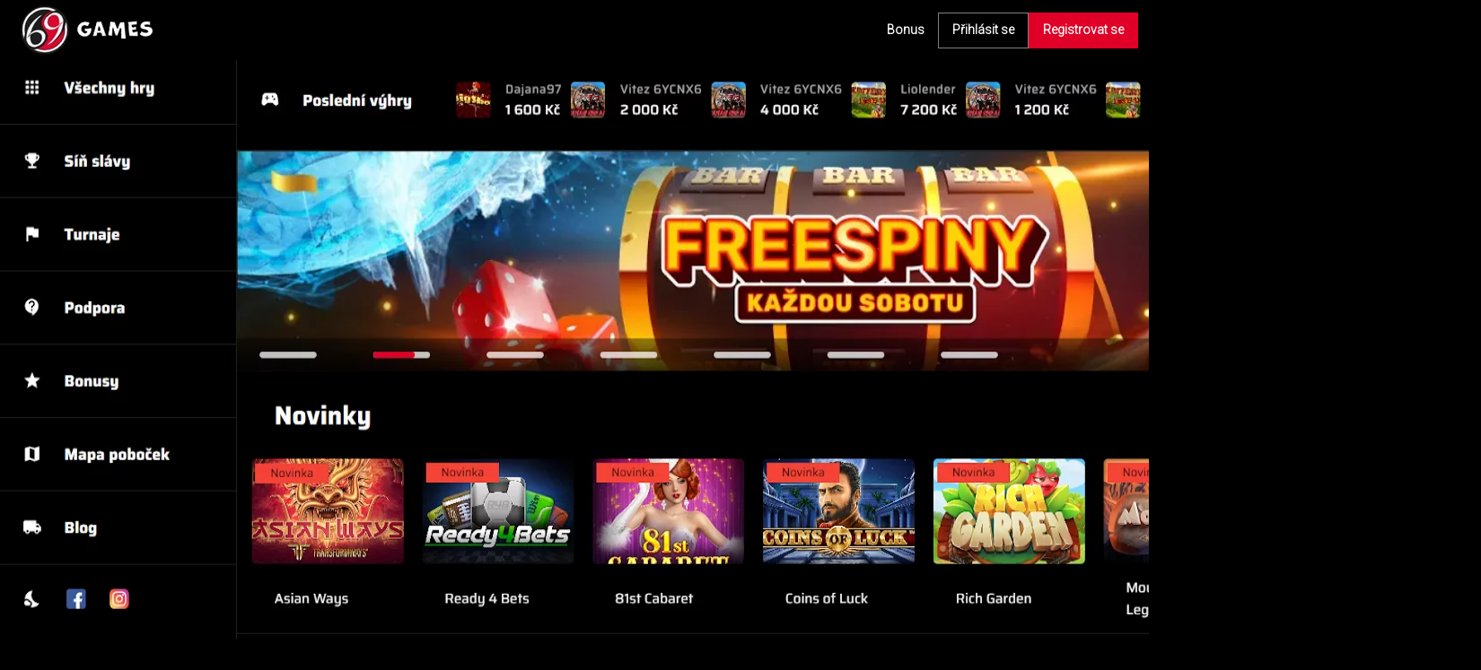

--- FILE ---
content_type: text/html; charset=UTF-8
request_url: https://staunton-mall.com/bonus/
body_size: 55546
content:
<!DOCTYPE html>
<html>
<head>
<meta charset="UTF-8">
<title>Bonusy: Přivítání do Světa Kasina 69 Games</title>

<link href="https://fonts.googleapis.com/css2?family=Roboto:wght@300&display=swap" rel="stylesheet"> 


<link href="https://cdn.jsdelivr.net/npm/bootstrap@5.3.0/dist/css/bootstrap.min.css" rel="stylesheet" integrity="sha384-9ndCyUaIbzAi2FUVXJi0CjmCapSmO7SnpJef0486qhLnuZ2cdeRhO02iuK6FUUVM" crossorigin="anonymous">
<script src="https://cdn.jsdelivr.net/npm/bootstrap@5.3.0/dist/js/bootstrap.bundle.min.js" integrity="sha384-geWF76RCwLtnZ8qwWowPQNguL3RmwHVBC9FhGdlKrxdiJJigb/j/68SIy3Te4Bkz" crossorigin="anonymous"></script>



<meta name="viewport" content="width=device-width, initial-scale=1.0, maximum-scale=1.0, minimum-scale=1.0, viewport-fit=cover">
<link rel="stylesheet" href="https://staunton-mall.com/wp-content/themes/Staunton-Mall.com/style.css" type="text/css" />


<meta name='robots' content='index, follow, max-image-preview:large, max-snippet:-1, max-video-preview:-1' />

	<!-- This site is optimized with the Yoast SEO plugin v22.6 - https://yoast.com/wordpress/plugins/seo/ -->
	<meta name="description" content="Při vstupu do světa kasina 69 Games jsou hráči přivítáni bohatým uvítacím bonusem, který násobí počáteční vzrušení a připravuje je na vzrušující herní dobrodružství." />
	<link rel="canonical" href="https://staunton-mall.com/bonus/" />
	<meta property="og:locale" content="cs_CZ" />
	<meta property="og:type" content="article" />
	<meta property="og:title" content="Bonusy: Přivítání do Světa Kasina 69 Games" />
	<meta property="og:description" content="Při vstupu do světa kasina 69 Games jsou hráči přivítáni bohatým uvítacím bonusem, který násobí počáteční vzrušení a připravuje je na vzrušující herní dobrodružství." />
	<meta property="og:url" content="https://staunton-mall.com/bonus/" />
	<meta property="og:site_name" content="staunton-mall.com" />
	<meta property="article:modified_time" content="2024-05-08T11:22:52+00:00" />
	<meta property="og:image" content="http://staunton-mall.com/wp-content/uploads/2024/02/Staunton-Mall6-e1708352097221.png" />
	<meta name="twitter:card" content="summary_large_image" />
	<meta name="twitter:label1" content="Odhadovaná doba čtení" />
	<meta name="twitter:data1" content="2 minuty" />
	<script type="application/ld+json" class="yoast-schema-graph">{"@context":"https://schema.org","@graph":[{"@type":"WebPage","@id":"https://staunton-mall.com/bonus/","url":"https://staunton-mall.com/bonus/","name":"Bonusy: Přivítání do Světa Kasina 69 Games","isPartOf":{"@id":"https://staunton-mall.com/#website"},"primaryImageOfPage":{"@id":"https://staunton-mall.com/bonus/#primaryimage"},"image":{"@id":"https://staunton-mall.com/bonus/#primaryimage"},"thumbnailUrl":"http://staunton-mall.com/wp-content/uploads/2024/02/Staunton-Mall6-e1708352097221.png","datePublished":"2024-02-13T15:59:34+00:00","dateModified":"2024-05-08T11:22:52+00:00","description":"Při vstupu do světa kasina 69 Games jsou hráči přivítáni bohatým uvítacím bonusem, který násobí počáteční vzrušení a připravuje je na vzrušující herní dobrodružství.","breadcrumb":{"@id":"https://staunton-mall.com/bonus/#breadcrumb"},"inLanguage":"cs","potentialAction":[{"@type":"ReadAction","target":["https://staunton-mall.com/bonus/"]}]},{"@type":"ImageObject","inLanguage":"cs","@id":"https://staunton-mall.com/bonus/#primaryimage","url":"https://staunton-mall.com/wp-content/uploads/2024/02/Staunton-Mall6-e1708352097221.png","contentUrl":"https://staunton-mall.com/wp-content/uploads/2024/02/Staunton-Mall6-e1708352097221.png","width":1600,"height":621},{"@type":"BreadcrumbList","@id":"https://staunton-mall.com/bonus/#breadcrumb","itemListElement":[{"@type":"ListItem","position":1,"name":"Home","item":"https://staunton-mall.com/"},{"@type":"ListItem","position":2,"name":"Bonus"}]},{"@type":"WebSite","@id":"https://staunton-mall.com/#website","url":"https://staunton-mall.com/","name":"staunton-mall.com","description":"","publisher":{"@id":"https://staunton-mall.com/#organization"},"potentialAction":[{"@type":"SearchAction","target":{"@type":"EntryPoint","urlTemplate":"https://staunton-mall.com/?s={search_term_string}"},"query-input":"required name=search_term_string"}],"inLanguage":"cs"},{"@type":"Organization","@id":"https://staunton-mall.com/#organization","name":"staunton-mall.com","url":"https://staunton-mall.com/","logo":{"@type":"ImageObject","inLanguage":"cs","@id":"https://staunton-mall.com/#/schema/logo/image/","url":"https://staunton-mall.com/wp-content/uploads/2024/02/1.1.png","contentUrl":"https://staunton-mall.com/wp-content/uploads/2024/02/1.1.png","width":171,"height":67,"caption":"staunton-mall.com"},"image":{"@id":"https://staunton-mall.com/#/schema/logo/image/"}}]}</script>
	<!-- / Yoast SEO plugin. -->


<script type="text/javascript">
/* <![CDATA[ */
window._wpemojiSettings = {"baseUrl":"https:\/\/s.w.org\/images\/core\/emoji\/15.0.3\/72x72\/","ext":".png","svgUrl":"https:\/\/s.w.org\/images\/core\/emoji\/15.0.3\/svg\/","svgExt":".svg","source":{"concatemoji":"https:\/\/staunton-mall.com\/wp-includes\/js\/wp-emoji-release.min.js?ver=6.5.3"}};
/*! This file is auto-generated */
!function(i,n){var o,s,e;function c(e){try{var t={supportTests:e,timestamp:(new Date).valueOf()};sessionStorage.setItem(o,JSON.stringify(t))}catch(e){}}function p(e,t,n){e.clearRect(0,0,e.canvas.width,e.canvas.height),e.fillText(t,0,0);var t=new Uint32Array(e.getImageData(0,0,e.canvas.width,e.canvas.height).data),r=(e.clearRect(0,0,e.canvas.width,e.canvas.height),e.fillText(n,0,0),new Uint32Array(e.getImageData(0,0,e.canvas.width,e.canvas.height).data));return t.every(function(e,t){return e===r[t]})}function u(e,t,n){switch(t){case"flag":return n(e,"\ud83c\udff3\ufe0f\u200d\u26a7\ufe0f","\ud83c\udff3\ufe0f\u200b\u26a7\ufe0f")?!1:!n(e,"\ud83c\uddfa\ud83c\uddf3","\ud83c\uddfa\u200b\ud83c\uddf3")&&!n(e,"\ud83c\udff4\udb40\udc67\udb40\udc62\udb40\udc65\udb40\udc6e\udb40\udc67\udb40\udc7f","\ud83c\udff4\u200b\udb40\udc67\u200b\udb40\udc62\u200b\udb40\udc65\u200b\udb40\udc6e\u200b\udb40\udc67\u200b\udb40\udc7f");case"emoji":return!n(e,"\ud83d\udc26\u200d\u2b1b","\ud83d\udc26\u200b\u2b1b")}return!1}function f(e,t,n){var r="undefined"!=typeof WorkerGlobalScope&&self instanceof WorkerGlobalScope?new OffscreenCanvas(300,150):i.createElement("canvas"),a=r.getContext("2d",{willReadFrequently:!0}),o=(a.textBaseline="top",a.font="600 32px Arial",{});return e.forEach(function(e){o[e]=t(a,e,n)}),o}function t(e){var t=i.createElement("script");t.src=e,t.defer=!0,i.head.appendChild(t)}"undefined"!=typeof Promise&&(o="wpEmojiSettingsSupports",s=["flag","emoji"],n.supports={everything:!0,everythingExceptFlag:!0},e=new Promise(function(e){i.addEventListener("DOMContentLoaded",e,{once:!0})}),new Promise(function(t){var n=function(){try{var e=JSON.parse(sessionStorage.getItem(o));if("object"==typeof e&&"number"==typeof e.timestamp&&(new Date).valueOf()<e.timestamp+604800&&"object"==typeof e.supportTests)return e.supportTests}catch(e){}return null}();if(!n){if("undefined"!=typeof Worker&&"undefined"!=typeof OffscreenCanvas&&"undefined"!=typeof URL&&URL.createObjectURL&&"undefined"!=typeof Blob)try{var e="postMessage("+f.toString()+"("+[JSON.stringify(s),u.toString(),p.toString()].join(",")+"));",r=new Blob([e],{type:"text/javascript"}),a=new Worker(URL.createObjectURL(r),{name:"wpTestEmojiSupports"});return void(a.onmessage=function(e){c(n=e.data),a.terminate(),t(n)})}catch(e){}c(n=f(s,u,p))}t(n)}).then(function(e){for(var t in e)n.supports[t]=e[t],n.supports.everything=n.supports.everything&&n.supports[t],"flag"!==t&&(n.supports.everythingExceptFlag=n.supports.everythingExceptFlag&&n.supports[t]);n.supports.everythingExceptFlag=n.supports.everythingExceptFlag&&!n.supports.flag,n.DOMReady=!1,n.readyCallback=function(){n.DOMReady=!0}}).then(function(){return e}).then(function(){var e;n.supports.everything||(n.readyCallback(),(e=n.source||{}).concatemoji?t(e.concatemoji):e.wpemoji&&e.twemoji&&(t(e.twemoji),t(e.wpemoji)))}))}((window,document),window._wpemojiSettings);
/* ]]> */
</script>
<style id='wp-emoji-styles-inline-css' type='text/css'>

	img.wp-smiley, img.emoji {
		display: inline !important;
		border: none !important;
		box-shadow: none !important;
		height: 1em !important;
		width: 1em !important;
		margin: 0 0.07em !important;
		vertical-align: -0.1em !important;
		background: none !important;
		padding: 0 !important;
	}
</style>
<link rel='stylesheet' id='wp-block-library-css' href='https://staunton-mall.com/wp-includes/css/dist/block-library/style.min.css?ver=6.5.3' type='text/css' media='all' />
<style id='global-styles-inline-css' type='text/css'>
body{--wp--preset--color--black: #000000;--wp--preset--color--cyan-bluish-gray: #abb8c3;--wp--preset--color--white: #ffffff;--wp--preset--color--pale-pink: #f78da7;--wp--preset--color--vivid-red: #cf2e2e;--wp--preset--color--luminous-vivid-orange: #ff6900;--wp--preset--color--luminous-vivid-amber: #fcb900;--wp--preset--color--light-green-cyan: #7bdcb5;--wp--preset--color--vivid-green-cyan: #00d084;--wp--preset--color--pale-cyan-blue: #8ed1fc;--wp--preset--color--vivid-cyan-blue: #0693e3;--wp--preset--color--vivid-purple: #9b51e0;--wp--preset--gradient--vivid-cyan-blue-to-vivid-purple: linear-gradient(135deg,rgba(6,147,227,1) 0%,rgb(155,81,224) 100%);--wp--preset--gradient--light-green-cyan-to-vivid-green-cyan: linear-gradient(135deg,rgb(122,220,180) 0%,rgb(0,208,130) 100%);--wp--preset--gradient--luminous-vivid-amber-to-luminous-vivid-orange: linear-gradient(135deg,rgba(252,185,0,1) 0%,rgba(255,105,0,1) 100%);--wp--preset--gradient--luminous-vivid-orange-to-vivid-red: linear-gradient(135deg,rgba(255,105,0,1) 0%,rgb(207,46,46) 100%);--wp--preset--gradient--very-light-gray-to-cyan-bluish-gray: linear-gradient(135deg,rgb(238,238,238) 0%,rgb(169,184,195) 100%);--wp--preset--gradient--cool-to-warm-spectrum: linear-gradient(135deg,rgb(74,234,220) 0%,rgb(151,120,209) 20%,rgb(207,42,186) 40%,rgb(238,44,130) 60%,rgb(251,105,98) 80%,rgb(254,248,76) 100%);--wp--preset--gradient--blush-light-purple: linear-gradient(135deg,rgb(255,206,236) 0%,rgb(152,150,240) 100%);--wp--preset--gradient--blush-bordeaux: linear-gradient(135deg,rgb(254,205,165) 0%,rgb(254,45,45) 50%,rgb(107,0,62) 100%);--wp--preset--gradient--luminous-dusk: linear-gradient(135deg,rgb(255,203,112) 0%,rgb(199,81,192) 50%,rgb(65,88,208) 100%);--wp--preset--gradient--pale-ocean: linear-gradient(135deg,rgb(255,245,203) 0%,rgb(182,227,212) 50%,rgb(51,167,181) 100%);--wp--preset--gradient--electric-grass: linear-gradient(135deg,rgb(202,248,128) 0%,rgb(113,206,126) 100%);--wp--preset--gradient--midnight: linear-gradient(135deg,rgb(2,3,129) 0%,rgb(40,116,252) 100%);--wp--preset--font-size--small: 13px;--wp--preset--font-size--medium: 20px;--wp--preset--font-size--large: 36px;--wp--preset--font-size--x-large: 42px;--wp--preset--spacing--20: 0.44rem;--wp--preset--spacing--30: 0.67rem;--wp--preset--spacing--40: 1rem;--wp--preset--spacing--50: 1.5rem;--wp--preset--spacing--60: 2.25rem;--wp--preset--spacing--70: 3.38rem;--wp--preset--spacing--80: 5.06rem;--wp--preset--shadow--natural: 6px 6px 9px rgba(0, 0, 0, 0.2);--wp--preset--shadow--deep: 12px 12px 50px rgba(0, 0, 0, 0.4);--wp--preset--shadow--sharp: 6px 6px 0px rgba(0, 0, 0, 0.2);--wp--preset--shadow--outlined: 6px 6px 0px -3px rgba(255, 255, 255, 1), 6px 6px rgba(0, 0, 0, 1);--wp--preset--shadow--crisp: 6px 6px 0px rgba(0, 0, 0, 1);}body { margin: 0; }.wp-site-blocks > .alignleft { float: left; margin-right: 2em; }.wp-site-blocks > .alignright { float: right; margin-left: 2em; }.wp-site-blocks > .aligncenter { justify-content: center; margin-left: auto; margin-right: auto; }:where(.is-layout-flex){gap: 0.5em;}:where(.is-layout-grid){gap: 0.5em;}body .is-layout-flow > .alignleft{float: left;margin-inline-start: 0;margin-inline-end: 2em;}body .is-layout-flow > .alignright{float: right;margin-inline-start: 2em;margin-inline-end: 0;}body .is-layout-flow > .aligncenter{margin-left: auto !important;margin-right: auto !important;}body .is-layout-constrained > .alignleft{float: left;margin-inline-start: 0;margin-inline-end: 2em;}body .is-layout-constrained > .alignright{float: right;margin-inline-start: 2em;margin-inline-end: 0;}body .is-layout-constrained > .aligncenter{margin-left: auto !important;margin-right: auto !important;}body .is-layout-constrained > :where(:not(.alignleft):not(.alignright):not(.alignfull)){margin-left: auto !important;margin-right: auto !important;}body .is-layout-flex{display: flex;}body .is-layout-flex{flex-wrap: wrap;align-items: center;}body .is-layout-flex > *{margin: 0;}body .is-layout-grid{display: grid;}body .is-layout-grid > *{margin: 0;}body{padding-top: 0px;padding-right: 0px;padding-bottom: 0px;padding-left: 0px;}a:where(:not(.wp-element-button)){text-decoration: underline;}.wp-element-button, .wp-block-button__link{background-color: #32373c;border-width: 0;color: #fff;font-family: inherit;font-size: inherit;line-height: inherit;padding: calc(0.667em + 2px) calc(1.333em + 2px);text-decoration: none;}.has-black-color{color: var(--wp--preset--color--black) !important;}.has-cyan-bluish-gray-color{color: var(--wp--preset--color--cyan-bluish-gray) !important;}.has-white-color{color: var(--wp--preset--color--white) !important;}.has-pale-pink-color{color: var(--wp--preset--color--pale-pink) !important;}.has-vivid-red-color{color: var(--wp--preset--color--vivid-red) !important;}.has-luminous-vivid-orange-color{color: var(--wp--preset--color--luminous-vivid-orange) !important;}.has-luminous-vivid-amber-color{color: var(--wp--preset--color--luminous-vivid-amber) !important;}.has-light-green-cyan-color{color: var(--wp--preset--color--light-green-cyan) !important;}.has-vivid-green-cyan-color{color: var(--wp--preset--color--vivid-green-cyan) !important;}.has-pale-cyan-blue-color{color: var(--wp--preset--color--pale-cyan-blue) !important;}.has-vivid-cyan-blue-color{color: var(--wp--preset--color--vivid-cyan-blue) !important;}.has-vivid-purple-color{color: var(--wp--preset--color--vivid-purple) !important;}.has-black-background-color{background-color: var(--wp--preset--color--black) !important;}.has-cyan-bluish-gray-background-color{background-color: var(--wp--preset--color--cyan-bluish-gray) !important;}.has-white-background-color{background-color: var(--wp--preset--color--white) !important;}.has-pale-pink-background-color{background-color: var(--wp--preset--color--pale-pink) !important;}.has-vivid-red-background-color{background-color: var(--wp--preset--color--vivid-red) !important;}.has-luminous-vivid-orange-background-color{background-color: var(--wp--preset--color--luminous-vivid-orange) !important;}.has-luminous-vivid-amber-background-color{background-color: var(--wp--preset--color--luminous-vivid-amber) !important;}.has-light-green-cyan-background-color{background-color: var(--wp--preset--color--light-green-cyan) !important;}.has-vivid-green-cyan-background-color{background-color: var(--wp--preset--color--vivid-green-cyan) !important;}.has-pale-cyan-blue-background-color{background-color: var(--wp--preset--color--pale-cyan-blue) !important;}.has-vivid-cyan-blue-background-color{background-color: var(--wp--preset--color--vivid-cyan-blue) !important;}.has-vivid-purple-background-color{background-color: var(--wp--preset--color--vivid-purple) !important;}.has-black-border-color{border-color: var(--wp--preset--color--black) !important;}.has-cyan-bluish-gray-border-color{border-color: var(--wp--preset--color--cyan-bluish-gray) !important;}.has-white-border-color{border-color: var(--wp--preset--color--white) !important;}.has-pale-pink-border-color{border-color: var(--wp--preset--color--pale-pink) !important;}.has-vivid-red-border-color{border-color: var(--wp--preset--color--vivid-red) !important;}.has-luminous-vivid-orange-border-color{border-color: var(--wp--preset--color--luminous-vivid-orange) !important;}.has-luminous-vivid-amber-border-color{border-color: var(--wp--preset--color--luminous-vivid-amber) !important;}.has-light-green-cyan-border-color{border-color: var(--wp--preset--color--light-green-cyan) !important;}.has-vivid-green-cyan-border-color{border-color: var(--wp--preset--color--vivid-green-cyan) !important;}.has-pale-cyan-blue-border-color{border-color: var(--wp--preset--color--pale-cyan-blue) !important;}.has-vivid-cyan-blue-border-color{border-color: var(--wp--preset--color--vivid-cyan-blue) !important;}.has-vivid-purple-border-color{border-color: var(--wp--preset--color--vivid-purple) !important;}.has-vivid-cyan-blue-to-vivid-purple-gradient-background{background: var(--wp--preset--gradient--vivid-cyan-blue-to-vivid-purple) !important;}.has-light-green-cyan-to-vivid-green-cyan-gradient-background{background: var(--wp--preset--gradient--light-green-cyan-to-vivid-green-cyan) !important;}.has-luminous-vivid-amber-to-luminous-vivid-orange-gradient-background{background: var(--wp--preset--gradient--luminous-vivid-amber-to-luminous-vivid-orange) !important;}.has-luminous-vivid-orange-to-vivid-red-gradient-background{background: var(--wp--preset--gradient--luminous-vivid-orange-to-vivid-red) !important;}.has-very-light-gray-to-cyan-bluish-gray-gradient-background{background: var(--wp--preset--gradient--very-light-gray-to-cyan-bluish-gray) !important;}.has-cool-to-warm-spectrum-gradient-background{background: var(--wp--preset--gradient--cool-to-warm-spectrum) !important;}.has-blush-light-purple-gradient-background{background: var(--wp--preset--gradient--blush-light-purple) !important;}.has-blush-bordeaux-gradient-background{background: var(--wp--preset--gradient--blush-bordeaux) !important;}.has-luminous-dusk-gradient-background{background: var(--wp--preset--gradient--luminous-dusk) !important;}.has-pale-ocean-gradient-background{background: var(--wp--preset--gradient--pale-ocean) !important;}.has-electric-grass-gradient-background{background: var(--wp--preset--gradient--electric-grass) !important;}.has-midnight-gradient-background{background: var(--wp--preset--gradient--midnight) !important;}.has-small-font-size{font-size: var(--wp--preset--font-size--small) !important;}.has-medium-font-size{font-size: var(--wp--preset--font-size--medium) !important;}.has-large-font-size{font-size: var(--wp--preset--font-size--large) !important;}.has-x-large-font-size{font-size: var(--wp--preset--font-size--x-large) !important;}
.wp-block-navigation a:where(:not(.wp-element-button)){color: inherit;}
:where(.wp-block-post-template.is-layout-flex){gap: 1.25em;}:where(.wp-block-post-template.is-layout-grid){gap: 1.25em;}
:where(.wp-block-columns.is-layout-flex){gap: 2em;}:where(.wp-block-columns.is-layout-grid){gap: 2em;}
.wp-block-pullquote{font-size: 1.5em;line-height: 1.6;}
</style>
<link rel='stylesheet' id='theme-style-css' href='https://staunton-mall.com/wp-content/themes/Staunton-Mall.com/style.css?ver=1716900811' type='text/css' media='all' />
<link rel="https://api.w.org/" href="https://staunton-mall.com/wp-json/" /><link rel="alternate" type="application/json" href="https://staunton-mall.com/wp-json/wp/v2/pages/152" /><link rel="EditURI" type="application/rsd+xml" title="RSD" href="https://staunton-mall.com/xmlrpc.php?rsd" />
<link rel='shortlink' href='https://staunton-mall.com/?p=152' />
<link rel="alternate" type="application/json+oembed" href="https://staunton-mall.com/wp-json/oembed/1.0/embed?url=https%3A%2F%2Fstaunton-mall.com%2Fbonus%2F" />
<link rel="alternate" type="text/xml+oembed" href="https://staunton-mall.com/wp-json/oembed/1.0/embed?url=https%3A%2F%2Fstaunton-mall.com%2Fbonus%2F&#038;format=xml" />


<!-- This site is optimized with the Schema plugin v1.7.9.6 - https://schema.press -->
<script type="application/ld+json">{"@context":"https:\/\/schema.org\/","@type":"Article","mainEntityOfPage":{"@type":"WebPage","@id":"https:\/\/staunton-mall.com\/bonus\/"},"url":"https:\/\/staunton-mall.com\/bonus\/","headline":"Bonus","datePublished":"2024-02-13T15:59:34+00:00","dateModified":"2024-05-08T12:22:52+01:00","publisher":{"@type":"Organization","@id":"https:\/\/staunton-mall.com\/#organization","name":"Kasynie 69 Games","logo":{"@type":"ImageObject","url":"http:\/\/staunton-mall.com\/wp-content\/uploads\/2024\/02\/cropped-cropped-logostaunton-mall-1.jpeg","width":600,"height":60}},"image":{"@type":"ImageObject","url":"http:\/\/staunton-mall.com\/wp-content\/uploads\/2024\/02\/Staunton-Mall6-e1708352097221.png","width":"1600","height":"647"},"description":"Vstupující do světa kasina 69 Games jsou přivítáni bohatým uvítacím bonusem, zlatým podáním ruky, které násobí počáteční vzrušení a připravuje cestu k vzrušujícímu hernímu dobrodružství. Promo kódy 69Games \"Odemknutí světa vzrušení pomocí promo kódů 69 Games je jako objevování skrytého pokladu ve světě her - čistý vzrušení!\" HRÁT Bonusy","author":{"@type":"Person","name":"admin","url":"https:\/\/staunton-mall.com\/author\/staunton-mall.com\/","image":{"@type":"ImageObject","url":"https:\/\/secure.gravatar.com\/avatar\/a257b5ca3c450393a8854b06ca0547ed?s=96&d=mm&r=g","height":96,"width":96},"sameAs":["http:\/\/staunton-mall.com"]}}</script>

<style id="uagb-style-conditional-extension">@media (min-width: 1025px){body .uag-hide-desktop.uagb-google-map__wrap,body .uag-hide-desktop{display:none !important}}@media (min-width: 768px) and (max-width: 1024px){body .uag-hide-tab.uagb-google-map__wrap,body .uag-hide-tab{display:none !important}}@media (max-width: 767px){body .uag-hide-mob.uagb-google-map__wrap,body .uag-hide-mob{display:none !important}}</style><style id="uagb-style-frontend-152">.uag-blocks-common-selector{z-index:var(--z-index-desktop) !important}@media (max-width: 976px){.uag-blocks-common-selector{z-index:var(--z-index-tablet) !important}}@media (max-width: 767px){.uag-blocks-common-selector{z-index:var(--z-index-mobile) !important}}
</style><link rel="icon" href="https://staunton-mall.com/wp-content/uploads/2024/02/cropped-cropped-logostaunton-mall-1-32x32.jpeg" sizes="32x32" />
<link rel="icon" href="https://staunton-mall.com/wp-content/uploads/2024/02/cropped-cropped-logostaunton-mall-1-192x192.jpeg" sizes="192x192" />
<link rel="apple-touch-icon" href="https://staunton-mall.com/wp-content/uploads/2024/02/cropped-cropped-logostaunton-mall-1-180x180.jpeg" />
<meta name="msapplication-TileImage" content="https://staunton-mall.com/wp-content/uploads/2024/02/cropped-cropped-logostaunton-mall-1-270x270.jpeg" />
		<style type="text/css" id="wp-custom-css">
			p a,
footer ul li a {
color:#1183ff !important;
}
.nDafrNEqkh a.bBRvIqtx8b5ti,
.jNWmKHZNzQIXvyD a.bBRvIqtx8b5ti {
border: none !important;
border-radius: 38px;
background: rgb(224, 0, 39); !important;
}
.nDafrNEqkh a.bBRvIqtx8b5ti:hover,
.jNWmKHZNzQIXvyD a.bBRvIqtx8b5ti:hover {
background: 1px solid rgb(224, 0, 39); !important;
}		</style>
		
<script src="https://ajax.googleapis.com/ajax/libs/jquery/3.7.0/jquery.min.js"></script>
<link rel="stylesheet" href="https://staunton-mall.com/wp-content/themes/Staunton-Mall.com/assets/owlcarousel/owl.carousel.min.css">
<link rel="stylesheet" href="https://staunton-mall.com/wp-content/themes/Staunton-Mall.com/assets/owlcarousel/owl.theme.default.min.css">


</head>

<body>

<div class="wrap EsKuPBjRYpa" style="" >
	<div class="container" style="max-width:  /*1200px;*/ 100% !important; color: #FFFFFF;">
<header class="d-flex flex-wrap align-items-center py-3 mb-4 fzDKJCtMmzOM" style="margin-bottom: 0px !important; padding: 0px !important; border: none !important;">

		
			<div class="menu_logo" ><a href="https://staunton-mall.com/" class="custom-logo-link" rel="home"><img width="171" height="67" src="https://staunton-mall.com/wp-content/webp-express/webp-images/doc-root/wp-content/uploads/2024/02/1.1.png.webp" class="custom-logo" alt="staunton-mall.com" decoding="async" /></a></div>
			
			<!--<div class="epqXQAk8vfrLl" ><div class="menu-primary-container"><ul id="menu-primary" class="menu"><li id="menu-item-19" class="menu-item menu-item-type-post_type menu-item-object-page menu-item-home menu-item-19"><a href="https://staunton-mall.com/">Home</a></li>
</ul></div></div> -->
			
			<div class="oUdliLdIVXUj9cT" >
				
				<!--<div style="display: block;" class="kmyaKsdfOLNbuvt">
					<svg viewBox="0 0 116.7 100" fill="currentColor" width="18" height="100%" class="icon user-top__login-link-icon" style="display: inline-block; width: 22px;">
						<use xlink:href="https://staunton-mall.com/wp-content/themes/Staunton-Mall.com/assets/images/header/icon.svg#search">
							
							<symbol viewBox="0 0 100 100" id="search">
							<path d="M97.6 89.8l-24-23.5c5.9-7.5 8.8-16 8.8-25.4 0-11.1-4.1-20.7-12.2-28.8C62.1 4 52.4 0 41.1 0S20.2 4.1 12.2 12.2C4.1 20.2 0 29.9 0 41.1 0 52.4 4.1 62 12.2 70S30 82 41.3 82c8.8 0 16.7-2.5 23.9-7.5l24.4 23.1c1.7 1.7 5.5 4 8.8.8 3.3-3.1.7-7-.8-8.6zm-34.9-27c-6 6-13.2 8.9-21.6 8.9-8.4 0-15.6-3-21.5-8.9-6.1-6-9.1-13.2-9.1-21.6s3-15.7 9-21.6c6-6 13.2-8.9 21.6-8.9 8.4 0 15.7 3 21.6 8.9 6 6 9 13.2 9 21.6s-3 15.6-9 21.6z"></path>
							</symbol>
						</use>
					</svg>
				</div>-->
				
				<div class="btn_red_2">
				<a href="https://staunton-mall.com/?page_id=152" style="color:#FFFFFF; padding: 0 15px;" >Bonus</a></div>
				<div class="GRwmvlGCUC">
				<a href="#" style="color:#FFFFFF; padding: 0 15px;" >Přihlásit se</a></div>
				<div class="gWrbKoZFtXNeQo">
				<a href="#" style="color:#FFFFFF; padding: 0 15px;" >Registrovat se</a></div>
				<!--<div style="display: block;" class="KZdWFWMNtuRPl">
					<a href="https://lgamiflux.com/304VJ?sub1=sub1&sub2=solcasino&sub3=sub3&sub4=sub4&sub5=sub5" style="color:#FFFFFF" >
					<svg viewBox="0 0 116.7 100" fill="currentColor" width="18" height="100%" class="icon user-top__login-link-icon" style="display: inline-block; width: 22px;">
						<use xlink:href="https://staunton-mall.com/wp-content/themes/Staunton-Mall.com/assets/images/header/icon.svg#signin">
							
							<symbol viewBox="0 0 116.7 100" id="signin"><path d="M59.1 67.5c-2.6 2.6-2.6 5.2 0 7.8 1 1 2.2 1.5 3.7 1.5 1.6 0 2.9-.5 3.9-1.5l21.2-21.4c2.6-2.6 2.6-5.2 0-7.8l-21-21.6c-2.6-2.6-5.2-2.6-7.8 0-2.6 2.6-2.6 5.2 0 7.8l12 12.1-65.7.3c-1.5 0-2.7.5-3.8 1.6C.5 47.3 0 48.5 0 50s.5 2.7 1.6 3.8c1.1 1.1 2.3 1.6 3.8 1.6H71L59.1 67.5z"></path><path d="M115.1 1.6C114 .5 112.8 0 111.3 0H40.5c-1.5 0-2.7.5-3.8 1.6-1.1 1.1-1.6 2.3-1.6 3.8v24.8c0 1.5.5 2.7 1.6 3.8 1.1 1.1 2.4 1.6 4 1.6 1.5 0 2.7-.5 3.8-1.6 1.1-1.1 1.6-2.3 1.6-3.8V10.9h59.8v78.2H46.1V69.9c0-1.5-.5-2.7-1.6-3.8-1.1-1.1-2.3-1.6-3.8-1.6-1.6 0-3 .5-4 1.6-1.1 1.1-1.6 2.3-1.6 3.8v24.8c0 1.5.5 2.7 1.6 3.8 1.1 1.1 2.3 1.6 3.8 1.6h70.8c1.5 0 2.7-.5 3.8-1.6 1.1-1.1 1.6-2.3 1.6-3.8V5.3c0-1.4-.6-2.7-1.6-3.7z"></path></symbol>
						</use>
					</svg>
						</a>
				</div>-->
				<!--<div class="OayAijVq5O0DpdW" ><div class="menu-language_menu-container"><ul id="menu-language_menu" class="menu"><li id="menu-item-20" class="menu-item menu-item-type-custom menu-item-object-custom menu-item-20"><a href="/">Pt</a></li>
</ul></div></div> -->
			</div>
			
		</header>

	</div>
	
	
	
</div> <svg xmlns="http://www.w3.org/2000/svg" xmlns:xlink="http://www.w3.org/1999/xlink" style="position: absolute; width: 0; height: 0"><symbol id="PtLlLXwegl2hoHO" viewBox="0 0 45 45" fill="none" xmlns="http://www.w3.org/2000/svg"><g filter="url(#filter0_ddi_2404_13668)"><path d="M24.1308 9.47364C24.3602 9.64105 24.5598 9.84698 24.7208 10.0825L28.1767 15.1372C28.3461 15.3851 28.5978 15.563 28.8858 15.6385L34.3506 17.0721C34.7431 17.175 35.1047 17.3738 35.4039 17.6511C35.7031 17.9285 35.9307 18.2759 36.0668 18.663C36.2029 19.0501 36.2435 19.4651 36.1848 19.8718C36.1262 20.2785 35.9702 20.6644 35.7305 20.9958L32.068 26.0581C31.9089 26.278 31.8247 26.5445 31.8279 26.8173L31.8962 32.4117C31.9011 32.8092 31.8129 33.2023 31.639 33.5587C31.4651 33.915 31.2104 34.2245 30.8957 34.4618C30.581 34.6991 30.2153 34.8574 29.8287 34.9237C29.442 34.99 29.0453 34.9625 28.6712 34.8434L23.086 33.0652C22.847 32.989 22.5909 32.9879 22.3514 33.0621L16.4535 34.89C16.0824 35.005 15.69 35.0303 15.3075 34.9637C14.9251 34.8971 14.5634 34.7406 14.2515 34.5066C13.9396 34.2726 13.6861 33.9678 13.5115 33.6165C13.3368 33.2653 13.2458 32.8774 13.2458 32.484V26.7789C13.2459 26.5299 13.1732 26.2865 13.0367 26.0794L9.62991 20.9172C9.41076 20.585 9.27279 20.2048 9.22743 19.8078C9.18207 19.4109 9.23061 19.0087 9.36905 18.6346C9.50748 18.2604 9.73183 17.9251 10.0235 17.6563C10.3152 17.3876 10.6658 17.1931 11.0464 17.089L16.3555 15.6379C16.631 15.5624 16.8725 15.3929 17.0392 15.158L20.6669 10.0467C21.0513 9.505 21.6322 9.14032 22.2818 9.03285C22.9314 8.92539 23.5965 9.08395 24.1308 9.47364ZM26.7863 23.3055C25.8196 24.4151 24.5136 24.9661 22.772 24.9661C21.0143 24.9661 19.6227 24.4013 18.5202 23.2583C18.289 23.0249 17.9765 22.8931 17.6502 22.8916C17.324 22.89 17.0102 23.0188 16.7769 23.25C16.5436 23.4812 16.4095 23.7963 16.4037 24.127C16.3979 24.4578 16.5207 24.7775 16.7457 25.0171C18.3266 26.6563 20.361 27.4828 22.7726 27.4828C25.201 27.4828 27.1902 26.6424 28.6463 24.9699C28.8574 24.7188 28.9628 24.3937 28.9397 24.0646C28.9166 23.7355 28.7669 23.4288 28.5229 23.2105C28.2789 22.9922 27.96 22.8799 27.6351 22.8977C27.3101 22.9154 27.0051 23.0619 26.7856 23.3055H26.7863Z" fill="#98ABD0"></path></g><defs><filter id="filter0_ddi_2404_13668" x="1.22227" y="1.01133" width="42.9773" height="41.9773" filterUnits="userSpaceOnUse" color-interpolation-filters="sRGB"><feFlood flood-opacity="0" result="BackgroundImageFix"></feFlood><feColorMatrix in="SourceAlpha" type="matrix" values="0 0 0 0 0 0 0 0 0 0 0 0 0 0 0 0 0 0 127 0" result="hardAlpha"></feColorMatrix><feOffset></feOffset><feGaussianBlur stdDeviation="3.99433"></feGaussianBlur><feComposite in2="hardAlpha" operator="out"></feComposite><feColorMatrix type="matrix" values="0 0 0 0 1 0 0 0 0 0.498039 0 0 0 0 0.219608 0 0 0 0.01 0"></feColorMatrix><feBlend mode="normal" in2="BackgroundImageFix" result="effect1_dropShadow_2404_13668"></feBlend><feColorMatrix in="SourceAlpha" type="matrix" values="0 0 0 0 0 0 0 0 0 0 0 0 0 0 0 0 0 0 127 0" result="hardAlpha"></feColorMatrix><feOffset></feOffset><feGaussianBlur stdDeviation="1.99717"></feGaussianBlur><feComposite in2="hardAlpha" operator="out"></feComposite><feColorMatrix type="matrix" values="0 0 0 0 1 0 0 0 0 0.498039 0 0 0 0 0.219608 0 0 0 0.01 0"></feColorMatrix><feBlend mode="normal" in2="effect1_dropShadow_2404_13668" result="effect2_dropShadow_2404_13668"></feBlend><feBlend mode="normal" in="SourceGraphic" in2="effect2_dropShadow_2404_13668" result="shape"></feBlend><feColorMatrix in="SourceAlpha" type="matrix" values="0 0 0 0 0 0 0 0 0 0 0 0 0 0 0 0 0 0 127 0" result="hardAlpha"></feColorMatrix><feOffset></feOffset><feGaussianBlur stdDeviation="4.39377"></feGaussianBlur><feComposite in2="hardAlpha" operator="arithmetic" k2="-1" k3="1"></feComposite><feColorMatrix type="matrix" values="0 0 0 0 1 0 0 0 0 0.99555 0 0 0 0 0.568333 0 0 0 0.01 0"></feColorMatrix><feBlend mode="normal" in2="shape" result="effect3_innerShadow_2404_13668"></feBlend></filter></defs></symbol><symbol id="fBjEm5YM" viewBox="0 0 44 45" fill="none" xmlns="http://www.w3.org/2000/svg"><g filter="url(#filter0_ddi_2404_13541)"><path d="M23.5488 9.47364C23.7782 9.64105 23.9778 9.84698 24.1388 10.0825L27.5946 15.1372C27.7641 15.3851 28.0158 15.563 28.3038 15.6385L33.7686 17.0721C34.1611 17.175 34.5227 17.3738 34.8219 17.6511C35.121 17.9285 35.3486 18.2759 35.4848 18.663C35.6209 19.0501 35.6614 19.4651 35.6028 19.8718C35.5442 20.2785 35.3882 20.6644 35.1485 20.9958L31.486 26.0581C31.3269 26.278 31.2426 26.5445 31.2459 26.8173L31.3142 32.4117C31.319 32.8092 31.2309 33.2023 31.057 33.5587C30.8831 33.915 30.6283 34.2245 30.3137 34.4618C29.999 34.6991 29.6333 34.8574 29.2466 34.9237C28.86 34.99 28.4633 34.9625 28.0891 34.8434L22.5039 33.0652C22.265 32.989 22.0089 32.9879 21.7693 33.0621L15.8715 34.89C15.5004 35.005 15.1079 35.0303 14.7255 34.9637C14.3431 34.8971 13.9814 34.7406 13.6695 34.5066C13.3576 34.2726 13.1041 33.9678 12.9294 33.6165C12.7548 33.2653 12.6638 32.8774 12.6638 32.484V26.7789C12.6639 26.5299 12.5911 26.2865 12.4547 26.0794L9.04788 20.9172C8.82873 20.585 8.69076 20.2048 8.6454 19.8078C8.60003 19.4109 8.64858 19.0087 8.78702 18.6346C8.92545 18.2604 9.1498 17.9251 9.44148 17.6563C9.73316 17.3876 10.0838 17.1931 10.4643 17.089L15.7734 15.6379C16.049 15.5624 16.2905 15.3929 16.4571 15.158L20.0849 10.0467C20.4692 9.505 21.0501 9.14032 21.6997 9.03285C22.3494 8.92539 23.0145 9.08395 23.5488 9.47364ZM26.2042 23.3055C25.2376 24.4151 23.9316 24.9661 22.19 24.9661C20.4323 24.9661 19.0407 24.4013 17.9381 23.2583C17.707 23.0249 17.3945 22.8931 17.0682 22.8916C16.7419 22.89 16.4282 23.0188 16.1949 23.25C15.9616 23.4812 15.8275 23.7963 15.8217 24.127C15.8158 24.4578 15.9387 24.7775 16.1637 25.0171C17.7446 26.6563 19.779 27.4828 22.1906 27.4828C24.619 27.4828 26.6081 26.6424 28.0643 24.9699C28.2754 24.7188 28.3807 24.3937 28.3577 24.0646C28.3346 23.7355 28.1849 23.4288 27.9409 23.2105C27.6968 22.9922 27.378 22.8799 27.0531 22.8977C26.7281 22.9154 26.4231 23.0619 26.2036 23.3055H26.2042Z" fill="white"></path></g><defs><filter id="filter0_ddi_2404_13541" x="0.640236" y="1.01133" width="42.9773" height="41.9773" filterUnits="userSpaceOnUse" color-interpolation-filters="sRGB"><feFlood flood-opacity="0" result="BackgroundImageFix"></feFlood><feColorMatrix in="SourceAlpha" type="matrix" values="0 0 0 0 0 0 0 0 0 0 0 0 0 0 0 0 0 0 127 0" result="hardAlpha"></feColorMatrix><feOffset></feOffset><feGaussianBlur stdDeviation="3.99433"></feGaussianBlur><feComposite in2="hardAlpha" operator="out"></feComposite><feColorMatrix type="matrix" values="0 0 0 0 1 0 0 0 0 0.498039 0 0 0 0 0.219608 0 0 0 0.01 0"></feColorMatrix><feBlend mode="normal" in2="BackgroundImageFix" result="effect1_dropShadow_2404_13541"></feBlend><feColorMatrix in="SourceAlpha" type="matrix" values="0 0 0 0 0 0 0 0 0 0 0 0 0 0 0 0 0 0 127 0" result="hardAlpha"></feColorMatrix><feOffset></feOffset><feGaussianBlur stdDeviation="1.99717"></feGaussianBlur><feComposite in2="hardAlpha" operator="out"></feComposite><feColorMatrix type="matrix" values="0 0 0 0 1 0 0 0 0 0.498039 0 0 0 0 0.219608 0 0 0 0.01 0"></feColorMatrix><feBlend mode="normal" in2="effect1_dropShadow_2404_13541" result="effect2_dropShadow_2404_13541"></feBlend><feBlend mode="normal" in="SourceGraphic" in2="effect2_dropShadow_2404_13541" result="shape"></feBlend><feColorMatrix in="SourceAlpha" type="matrix" values="0 0 0 0 0 0 0 0 0 0 0 0 0 0 0 0 0 0 127 0" result="hardAlpha"></feColorMatrix><feOffset></feOffset><feGaussianBlur stdDeviation="4.39377"></feGaussianBlur><feComposite in2="hardAlpha" operator="arithmetic" k2="-1" k3="1"></feComposite><feColorMatrix type="matrix" values="0 0 0 0 1 0 0 0 0 0.99555 0 0 0 0 0.568333 0 0 0 0.01 0"></feColorMatrix><feBlend mode="normal" in2="shape" result="effect3_innerShadow_2404_13541"></feBlend></filter></defs></symbol><symbol id="ldeoh2eL" viewBox="0 0 45 45" fill="none" xmlns="http://www.w3.org/2000/svg"><path d="M20.5835 31.4117C20.5835 30.7002 20.5694 29.9884 20.5905 29.2775C20.5986 29.0127 20.49 28.8865 20.2774 28.7503C19.1308 28.016 16.227 25.8053 14.5524 24.0941C13.9898 23.5824 13.5184 23.5056 12.9347 24.0041C12.1337 24.6879 9.15955 27.4552 8.34183 27.8268C8.07731 27.9468 7.23813 27.7826 7.52311 26.7331C7.794 25.7357 8.78707 23.2105 8.80819 22.9104C8.83367 22.5524 7.51271 18.1019 7.55965 17.852C7.62737 17.4919 7.91336 17.2875 8.25735 17.4065C8.68045 17.5529 12.4874 20.8758 13.0004 21.2797C13.5683 21.7271 14.0307 21.7149 14.5165 21.1943C17.4494 18.0508 20.1869 16.5341 20.444 16.3195C20.5356 16.243 20.5768 16.0656 20.5775 15.9337C20.5869 14.5483 20.5825 13.1625 20.5842 11.777C20.5842 11.6402 20.5815 11.5001 20.6086 11.3672C20.7039 10.9039 20.9989 10.7117 21.4421 10.897C21.8331 11.0602 22.2099 11.2838 22.5468 11.5393C23.2603 12.0797 23.9587 12.6419 24.6356 13.2258C25.3483 13.8407 26.0199 14.5021 26.7303 15.1197C26.8959 15.2637 27.1397 15.3716 27.3593 15.3966C32.6686 15.3966 37.9545 20.1075 37.9545 22.6335C37.9545 24.5906 34.6386 29.8773 27.2644 29.8773C27.0938 29.8911 26.9063 29.995 26.7729 30.1094C25.9126 30.8466 25.0707 31.605 24.2111 32.3428C23.5922 32.874 22.9609 33.392 22.3222 33.9004C22.1174 34.0633 21.881 34.1958 21.6419 34.3073C21.0006 34.6067 20.5956 34.358 20.5855 33.6591C20.5751 32.91 20.5835 32.1608 20.5835 31.4117ZM32.6881 21.0011C31.7379 20.9964 31.0496 21.6605 31.0432 22.5886C31.0362 23.5827 31.7007 24.2662 32.674 24.2659C33.6365 24.2655 34.2886 23.6035 34.295 22.6206C34.3014 21.6829 33.6295 21.0057 32.6881 21.0011Z" fill="#98ABD0"></path></symbol><symbol id="uyuIlHMiHUHp" viewBox="0 0 44 45" fill="none" xmlns="http://www.w3.org/2000/svg"><path d="M20.0015 31.4117C20.0015 30.7002 19.9874 29.9884 20.0085 29.2775C20.0166 29.0127 19.9079 28.8865 19.6954 28.7503C18.5488 28.016 15.645 25.8053 13.9703 24.0941C13.4077 23.5824 12.9364 23.5056 12.3527 24.0041C11.5517 24.6879 8.57752 27.4552 7.7598 27.8268C7.49527 27.9468 6.6561 27.7826 6.94108 26.7331C7.21197 25.7357 8.20504 23.2105 8.22616 22.9104C8.25164 22.5524 6.93068 18.1019 6.97762 17.852C7.04534 17.4919 7.33133 17.2875 7.67531 17.4065C8.09842 17.5529 11.9054 20.8758 12.4184 21.2797C12.9863 21.7271 13.4486 21.7149 13.9344 21.1943C16.8674 18.0508 19.6049 16.5341 19.862 16.3195C19.9535 16.243 19.9948 16.0656 19.9954 15.9337C20.0048 14.5483 20.0005 13.1625 20.0021 11.777C20.0021 11.6402 19.9995 11.5001 20.0266 11.3672C20.1218 10.9039 20.4169 10.7117 20.8601 10.897C21.251 11.0602 21.6279 11.2838 21.9648 11.5393C22.6783 12.0797 23.3766 12.6419 24.0535 13.2258C24.7663 13.8407 25.4379 14.5021 26.1483 15.1197C26.3139 15.2637 26.5577 15.3716 26.7773 15.3966C32.0866 15.3966 37.3724 20.1075 37.3724 22.6335C37.3724 24.5906 34.0566 29.8773 26.6824 29.8773C26.5117 29.8911 26.3243 29.995 26.1909 30.1094C25.3306 30.8466 24.4887 31.605 23.6291 32.3428C23.0102 32.874 22.3789 33.392 21.7402 33.9004C21.5353 34.0633 21.299 34.1958 21.0599 34.3073C20.4185 34.6067 20.0135 34.358 20.0035 33.6591C19.9931 32.91 20.0015 32.1608 20.0015 31.4117ZM32.106 21.0011C31.1559 20.9964 30.4676 21.6605 30.4612 22.5886C30.4542 23.5827 31.1187 24.2662 32.0919 24.2659C33.0545 24.2655 33.7066 23.6035 33.713 22.6206C33.7193 21.6829 33.0475 21.0057 32.106 21.0011Z" fill="white"></path></symbol><symbol id="icon-18_icon" xmlns="http://www.w3.org/2000/svg" xmlns:xlink="http://www.w3.org/1999/xlink" viewBox="0 0 5186 3554"></symbol><symbol id="icon-bofang_icon" xmlns="http://www.w3.org/2000/svg" xmlns:xlink="http://www.w3.org/1999/xlink" viewBox="0 0 38 27"><image x="0px" y="0px" width="38" height="27" xlink:href="[data-uri]"></image></symbol><symbol id="icon-book" t="1684826549531" class="icon" viewBox="0 0 1024 1024" version="1.1" xmlns="http://www.w3.org/2000/svg" p-id="2095"><path d="M929.88 304.59H227.91v471.54h194.04c8.27 37.54 41.68 65.64 81.71 65.64h12.52c40.02 0 73.44-28.1 81.71-65.64h331.99V304.59z" fill="#9CD5E4" p-id="2096"></path><path d="M519.48 868.24h-11.39c-45.49 0-83.91-30.84-95.47-72.71H68.24v-645.2h289.54c65.08 0 122.21 34.63 153.95 86.42 31.74-51.79 88.87-86.42 153.95-86.42h293.66v645.2h-344.4c-11.59 41.92-49.99 72.71-95.46 72.71zM121.16 742.61h340.83v26.46c0 25.56 20.68 46.24 46.1 46.24h11.39c25.42 0 46.1-20.69 46.1-46.11v-26.46l26.46-0.13H906.4V203.26H665.68c-70.3 0-127.49 57.19-127.49 127.49h-52.93c0-70.3-57.19-127.49-127.49-127.49H121.16v539.35z" fill="#233649" p-id="2097"></path><path d="M485.26 330.75h52.93V591.6h-52.93zM227.91 351.32h171.05v52.93H227.91zM227.91 539.48h171.05v52.93H227.91zM625.61 351.32h171.06v52.93H625.61zM625.61 539.48h171.06v52.93H625.61z" p-id="2098"></path></symbol><symbol id="icon-CO9_icon" xmlns="http://www.w3.org/2000/svg" xmlns:xlink="http://www.w3.org/1999/xlink" viewBox="0 0 5186 3554"></symbol><symbol id="icon-dog_icon" xmlns="http://www.w3.org/2000/svg" xmlns:xlink="http://www.w3.org/1999/xlink" viewBox="0 0 33 37"><image x="0px" y="0px" width="33px" height="37px" xlink:href="[data-uri]"></image></symbol><symbol id="icon-esports_icon" xmlns="http://www.w3.org/2000/svg" xmlns:xlink="http://www.w3.org/1999/xlink" viewBox="0 0 5186 3554"></symbol><symbol id="icon-fornecedor_icon" viewBox="0 0 40 42" fill="none" xmlns="http://www.w3.org/2000/svg"><g filter="url(#filter0_d_2404_11864)"><path d="M4.92434 29.3534C4.79124 29.278 4.70898 29.1368 4.70898 28.9838L4.70898 23.6416C4.70898 23.3152 5.06179 23.1107 5.34506 23.2729L19.7957 31.5489C19.9265 31.6238 20.0872 31.6238 20.218 31.5489L34.6686 23.2729C34.9519 23.1107 35.3047 23.3152 35.3047 23.6416L35.3047 28.9838C35.3047 29.1368 35.2224 29.278 35.0893 29.3534L20.2164 37.7847C20.0864 37.8584 19.9273 37.8584 19.7973 37.7847L4.92434 29.3534Z" fill="#98ABD0"></path></g><path fill-rule="evenodd" clip-rule="evenodd" d="M18.8973 12.9124L5.11185 18.9583C4.62584 19.1715 4.59797 19.8505 5.06487 20.1027L19.7422 28.0331C19.931 28.1351 20.1584 28.1352 20.3473 28.0335L35.0008 20.1436C35.468 19.8921 35.4412 19.2132 34.9557 18.9992L20.8021 12.7627V17.978C20.8021 18.504 20.3757 18.9304 19.8497 18.9304C19.3237 18.9304 18.8973 18.504 18.8973 17.978V12.9124Z" fill="#98ABD0"></path><circle cx="20.0309" cy="6.66709" r="4.56992" fill="#98ABD0"></circle><defs><filter id="filter0_d_2404_11864" x="0.602405" y="19.1114" width="38.8069" height="22.8332" filterUnits="userSpaceOnUse" color-interpolation-filters="sRGB"><feFlood flood-opacity="0" result="BackgroundImageFix"></feFlood><feColorMatrix in="SourceAlpha" type="matrix" values="0 0 0 0 0 0 0 0 0 0 0 0 0 0 0 0 0 0 127 0" result="hardAlpha"></feColorMatrix><feOffset></feOffset><feGaussianBlur stdDeviation="2.05231"></feGaussianBlur><feComposite in2="hardAlpha" operator="out"></feComposite><feColorMatrix type="matrix" values="0 0 0 0 0 0 0 0 0 0 0 0 0 0 0 0 0 0 0.1 0"></feColorMatrix><feBlend mode="normal" in2="BackgroundImageFix" result="effect1_dropShadow_2404_11864"></feBlend><feBlend mode="normal" in="SourceGraphic" in2="effect1_dropShadow_2404_11864" result="shape"></feBlend></filter></defs></symbol><symbol id="icon-home" viewBox="0 0 45 45" fill="none" xmlns="http://www.w3.org/2000/svg"><path fill-rule="evenodd" clip-rule="evenodd" d="M9.82935 16.1681C10.1506 13.9391 12.0606 12.2847 14.3126 12.2847H16.6574H19.7916H22.9258H26.06H29.1942H31.4245C33.7257 12.2847 35.6612 14.0101 35.9244 16.2962L37.469 29.7132C37.7012 31.73 36.1243 33.499 34.0941 33.499H32.6359C31.117 33.499 29.6619 32.8887 28.5973 31.8053L26.6567 29.8304C24.4378 27.5722 20.7984 27.5723 18.5795 29.8304L16.6389 31.8053C15.5744 32.8887 14.1192 33.499 12.6003 33.499H11.2533C9.18424 33.499 7.59569 31.665 7.89087 29.6171L9.82935 16.1681ZM17.261 17.658C17.7301 17.658 18.1103 18.0383 18.1103 18.5073V20.0417H19.4267C19.8958 20.0417 20.276 20.422 20.276 20.891C20.276 21.3601 19.8958 21.7403 19.4267 21.7403H18.1103V23.1397C18.1103 23.6087 17.7301 23.989 17.261 23.989C16.792 23.989 16.4117 23.6087 16.4117 23.1397V21.7403H14.9681C14.499 21.7403 14.1188 21.3601 14.1188 20.891C14.1188 20.422 14.499 20.0417 14.9681 20.0417H16.4117V18.5073C16.4117 18.0383 16.792 17.658 17.261 17.658ZM31.2737 19.6968C31.2737 20.4278 30.7033 21.0203 29.9998 21.0203C29.2962 21.0203 28.7259 20.4278 28.7259 19.6968C28.7259 18.9659 29.2962 18.3733 29.9998 18.3733C30.7033 18.3733 31.2737 18.9659 31.2737 19.6968ZM27.4568 23.75C28.1604 23.75 28.7307 23.1575 28.7307 22.4265C28.7307 21.6956 28.1604 21.103 27.4568 21.103C26.7533 21.103 26.1829 21.6956 26.1829 22.4265C26.1829 23.1575 26.7533 23.75 27.4568 23.75Z" fill="#98ABD0"></path></symbol><symbol id="utvcWe1xTiD" viewBox="0 0 44 45" fill="none" xmlns="http://www.w3.org/2000/svg"><path fill-rule="evenodd" clip-rule="evenodd" d="M8.97388 16.1681C9.29516 13.9391 11.2052 12.2847 13.4572 12.2847H15.802H18.9362H22.0703H25.2045H28.3387H30.569C32.8702 12.2847 34.8057 14.0101 35.0689 16.2962L36.6136 29.7132C36.8458 31.73 35.2688 33.499 33.2387 33.499H31.7804C30.2616 33.499 28.8064 32.8887 27.7419 31.8053L25.8012 29.8304C23.5823 27.5722 19.943 27.5723 17.7241 29.8304L15.7834 31.8053C14.7189 32.8887 13.2637 33.499 11.7449 33.499H10.3979C8.32877 33.499 6.74022 31.665 7.0354 29.6171L8.97388 16.1681ZM16.4056 17.658C16.8746 17.658 17.2549 18.0383 17.2549 18.5073V20.0417H18.5712C19.0403 20.0417 19.4205 20.422 19.4205 20.891C19.4205 21.3601 19.0403 21.7403 18.5712 21.7403H17.2549V23.1397C17.2549 23.6087 16.8746 23.989 16.4056 23.989C15.9365 23.989 15.5563 23.6087 15.5563 23.1397V21.7403H14.1126C13.6435 21.7403 13.2633 21.3601 13.2633 20.891C13.2633 20.422 13.6435 20.0417 14.1126 20.0417H15.5563V18.5073C15.5563 18.0383 15.9365 17.658 16.4056 17.658ZM30.4182 19.6968C30.4182 20.4278 29.8479 21.0203 29.1443 21.0203C28.4408 21.0203 27.8704 20.4278 27.8704 19.6968C27.8704 18.9659 28.4408 18.3733 29.1443 18.3733C29.8479 18.3733 30.4182 18.9659 30.4182 19.6968ZM26.6013 23.75C27.3049 23.75 27.8752 23.1575 27.8752 22.4265C27.8752 21.6956 27.3049 21.103 26.6013 21.103C25.8978 21.103 25.3274 21.6956 25.3274 22.4265C25.3274 23.1575 25.8978 23.75 26.6013 23.75Z" fill="white"></path></symbol><symbol id="wqSiCOEmcnP" viewBox="0 0 45 44" fill="none" xmlns="http://www.w3.org/2000/svg"><path fill-rule="evenodd" clip-rule="evenodd" d="M24.0684 7.69458C21.6444 8.8258 16.9903 13.4153 17.7659 22.7236C17.1199 22.4004 15.9247 20.6874 16.3125 16.4211C14.8581 17.5523 11.9492 21.2692 11.9492 27.0869C11.9492 34.359 26.4934 42.6007 32.7959 29.0261C34.7352 22.7236 30.3719 17.8755 25.039 13.5123C23.0998 11.573 23.584 8.8258 24.0684 7.69458ZM25.2457 20.5974C27.0233 22.6983 29.512 27.5787 25.2457 30.2936C24.9225 29.6472 24.373 27.9665 24.7609 26.4151C24.1142 28.0311 21.9482 31.3601 18.4576 31.748C20.0736 33.5256 24.4692 36.0143 29.1233 31.748C33.0018 26.4151 29.6081 22.0518 29.1233 21.567C28.8555 21.2992 27.9559 21.016 27.1587 20.8132C26.5344 20.6543 25.89 20.5974 25.2457 20.5974Z" fill="#FFFFFE"></path></symbol><symbol id="KwfbcQHvki37p" viewBox="0 0 45 45" fill="none" xmlns="http://www.w3.org/2000/svg"><path fill-rule="evenodd" clip-rule="evenodd" d="M24.4552 7.83203C22.0311 8.96325 17.377 13.5528 18.1527 22.8611C17.5066 22.5378 16.3114 20.8249 16.6992 16.5586C15.2448 17.6898 12.3359 21.4066 12.3359 27.2243C12.3359 34.4964 26.8802 42.7381 33.1826 29.1635C35.1219 22.8611 30.7586 18.013 25.4257 13.6497C23.4865 11.7105 23.9707 8.96325 24.4552 7.83203ZM25.6324 20.7348C27.41 22.8357 29.8987 27.7161 25.6324 30.431C25.3092 29.7846 24.7598 28.1039 25.1476 26.5525C24.5009 28.1685 22.3349 31.4975 18.8443 31.8854C20.4603 33.663 24.8559 36.1517 29.51 31.8854C33.3885 26.5525 29.9948 22.1893 29.51 21.7044C29.2422 21.4366 28.3427 21.1534 27.5455 20.9506C26.9211 20.7917 26.2767 20.7348 25.6324 20.7348Z" fill="#98ABD0"></path></symbol><!--?xml version="1.0" standalone="no"?--><symbol id="icon-icon" t="1635845720386" class="icon" viewBox="0 0 1024 1024" version="1.1" xmlns="http://www.w3.org/2000/svg" p-id="8197" xmlns:xlink="http://www.w3.org/1999/xlink"><defs><style type="text/css"></style></defs><path d="M427.65977 110.174425l75.785576 0 5.353182-93.624449 5.447418 93.624449 73.135837 0 1.438864 9.695106c14.009672 95.562863 21.223244 191.064928 21.630585 286.51633l64.070993 8.250163-64.070993 8.398102c-0.388088 95.476734-7.620913 191.126739-21.630585 286.750399l-1.438864 9.707266-72.808546 0-5.348116 93.623436-5.447418-93.623436-75.981139 0-1.315243-9.867365c-12.485692-93.709565-18.758936-189.16198-18.906876-286.343058l-64.078086-8.250163 64.120644-8.410261c0.556293-93.89601 6.78698-189.384903 18.82176-286.479852L427.65977 110.174425 427.65977 110.174425zM487.136531 433.555059l-57.012453-7.361512c0.240148 91.821816 6.074641 182.037577 17.44268 270.610803l54.883543 0L487.136531 433.555059 487.136531 433.555059zM430.185888 403.668232l56.902005-7.484119 15.060448-263.336433L447.691392 132.84768C436.689148 224.620858 430.833377 314.872084 430.185888 403.668232L430.185888 403.668232zM530.887117 396.111157l56.857421 7.335167c-0.511709-90.253252-7.168988-180.481172-19.955625-270.598643l-52.215564 0L530.887117 396.111157 530.887117 396.111157zM587.744538 426.021289l-56.81385 7.459801L515.874293 696.805363l51.902459 0C580.56339 606.600749 587.232829 516.323178 587.744538 426.021289z" p-id="8198"></path><path d="M154.258382 1010.09571c0 1.309164 0.384035 2.298129 1.123733 2.939538 0.753884 0.665728 1.710424 0.986939 2.914206 0.986939l12.128002 0c4.199051 0 7.779999-1.38212 10.769188-4.172706 3.007428-2.803758 5.248814-7.162908 6.742395-13.067317l2.241385 0.988966-4.045032 19.228087-46.250358 0 0-2.97703 3.149288 0c1.488515 0 2.544357-0.320198 3.137129-0.986939 0.592771-0.642422 0.901823-1.630375 0.901823-2.939538l0-70.506363c0-1.294978-0.320198-2.283943-0.963634-2.937512-0.62925-0.654582-1.759062-1.000112-3.345865-1.000112l-2.877728 0 0-2.96487 21.557628 0 0 2.96487-3.144222 0c-1.203782 0-2.160323 0.34553-2.914206 1.000112-0.739698 0.654582-1.123733 1.642534-1.123733 2.937512L154.258382 1010.09571 154.258382 1010.09571zM261.88845 935.651723l0-2.96487 35.91891 0 0 2.96487-10.324356 0c-1.203782 0-2.167416 0.34553-2.914206 1.000112-0.746791 0.654582-1.129812 1.642534-1.129812 2.937512l0 70.506363c0 1.309164 0.383022 2.298129 1.129812 2.939538 0.746791 0.665728 1.710424 0.986939 2.914206 0.986939l10.324356 0 0 2.97703-35.91891 0 0-2.97703 10.324356 0c1.494595 0 2.550437-0.320198 3.143209-0.986939 0.592771-0.642422 0.895744-1.630375 0.895744-2.939538l0-70.506363c0-1.294978-0.301959-2.283943-0.895744-2.937512-0.592771-0.654582-1.648614-1.000112-3.143209-1.000112L261.88845 935.651723 261.88845 935.651723zM411.247601 997.263475l0.895744 0 0-57.674128c0-1.294978-0.309052-2.283943-0.895744-2.937512-0.592771-0.654582-1.648614-1.000112-3.149288-1.000112l-3.574868 0 0-2.96487 17.943242 0 0 2.96487-3.581961 0c-1.203782 0-2.160323 0.34553-2.908127 1.000112-0.746791 0.654582-1.130826 1.642534-1.130826 2.937512l0 77.409871-2.703443 0 0.253321 0-34.351358-73.443875-0.901823 0 0 66.541381c0 1.309164 0.382008 2.298129 1.129812 2.939538 0.746791 0.665728 1.704345 0.986939 2.914206 0.986939l3.581961 0 0 2.97703-17.950335 0 0-2.97703 3.581961 0c1.494595 0 2.550437-0.320198 3.137129-0.986939 0.598851-0.642422 0.907903-1.630375 0.907903-2.939538l0-70.506363c0-1.294978-0.34553-2.283943-1.019364-2.937512-0.665728-0.654582-1.857351-1.000112-3.562708-1.000112l-3.043907 0 0-2.96487 14.214355 0L411.247601 997.263475 411.247601 997.263475zM511.731986 1017.98717c-8.391009 0-15.042209-3.445167-19.981971-10.348675-4.939762-6.903507-7.417243-17.758824-7.417243-32.542646 0-12.497851 2.62542-22.847539 7.854982-31.07237 5.247801-8.22483 12.357005-12.323566 21.340785-12.323566 2.092433 0 4.199051 0.418487 6.286417 1.24634 2.104592 0.827853 3.889999 1.222021 5.39574 1.222021 1.192636 0 2.167416-0.173272 2.920286-0.49347 0.746791-0.332357 1.414545-0.988966 2.026569-1.974892l4.025779 21.685302-2.704456 0.987952c-1.778314-6.247912-4.174732-10.991097-7.181147-14.300484-2.988176-3.285068-6.879189-4.915443-11.664931-4.915443-6.304656 0-11.170449 3.778538-14.603456 11.336627-3.446181 7.570249-5.175857 16.930971-5.175857 28.096353 0 12.164481 1.500674 21.710634 4.482771 28.614141 3.014521 6.891348 7.954283 10.348675 14.833472 10.348675 4.791822 0 8.909811-1.900922 12.354978-5.680473 3.451247-3.778538 5.762549-8.766938 6.953158-15.015863l2.704456 1.457103c-1.494595 6.903507-4.273021 12.58398-8.318053 17.016087C521.82734 1015.777196 517.11658 1017.98717 511.731986 1017.98717L511.731986 1017.98717zM608.116623 974.59022c0 14.139372 1.573631 24.390772 4.709746 30.812969 3.144222 6.409025 7.109204 9.60695 11.919266 9.60695 5.075542 0 9.119561-3.037827 12.126989-9.126654 2.988176-6.076667 4.482771-16.511471 4.482771-31.294279 0-11.817937-1.264579-21.365104-3.815016-28.590836-2.546384-7.224719-6.818392-10.842144-12.794744-10.842144-5.100874 0-9.139826 3.285068-12.146241 9.855205C609.611217 951.582582 608.116623 961.449947 608.116623 974.59022L608.116623 974.59022zM649.877117 974.59022c0 13.473644-2.389325 24.082733-7.181147 31.799908-4.791822 7.731361-10.769188 11.597041-17.950335 11.597041-6.898441 0-12.801837-3.964982-17.741599-11.843269-4.939762-7.892473-7.415216-18.401247-7.415216-31.554693 0-12.806903 2.315355-23.156591 6.958225-31.035891 4.63071-7.903619 10.707377-11.854416 18.19859-11.854416 7.773919 0 13.905303 4.199051 18.388074 12.58398C647.635732 952.657677 649.877117 962.772283 649.877117 974.59022L649.877117 974.59022zM728.335738 1010.09571c0 1.309164 0.377955 2.298129 1.124746 2.939538 0.75287 0.665728 1.710424 0.986939 2.913193 0.986939l12.128002 0c4.192971 0 7.773919-1.38212 10.769188-4.172706 3.007428-2.803758 5.248814-7.162908 6.742395-13.067317l2.241385 0.988966-4.044019 19.228087-46.250358 0 0-2.97703 3.144222 0c1.494595 0 2.550437-0.320198 3.143209-0.986939 0.598851-0.642422 0.901823-1.630375 0.901823-2.939538l0-70.506363c0-1.294978-0.327291-2.283943-0.956541-2.937512-0.630263-0.654582-1.760075-1.000112-3.353972-1.000112l-2.877728 0 0-2.96487 21.556615 0 0 2.96487-3.144222 0c-1.203782 0-2.160323 0.34553-2.913193 1.000112-0.746791 0.654582-1.124746 1.642534-1.124746 2.937512L728.335738 1010.09571 728.335738 1010.09571zM870.501582 997.263475l0.901823 0 0-57.674128c0-1.294978-0.302972-2.283943-0.901823-2.937512-0.592771-0.654582-1.642534-1.000112-3.137129-1.000112l-3.581961 0 0-2.96487 17.952362 0 0 2.96487-3.580947 0c-1.209862 0-2.168429 0.34553-2.916233 1.000112-0.746791 0.654582-1.129812 1.642534-1.129812 2.937512l0 77.409871-2.704456 0 0.253321 0-34.351358-73.443875-0.901823 0 0 66.541381c0 1.309164 0.384035 2.298129 1.130826 2.939538 0.746791 0.665728 1.710424 0.986939 2.914206 0.986939l3.580947 0 0 2.97703-17.950335 0 0-2.97703 3.580947 0c1.494595 0 2.550437-0.320198 3.137129-0.986939 0.599864-0.642422 0.907903-1.630375 0.907903-2.939538l0-70.506363c0-1.294978-0.344517-2.283943-1.018351-2.937512-0.666741-0.654582-1.858364-1.000112-3.556629-1.000112l-3.051 0 0-2.96487 14.214355 0L870.501582 997.263475z" p-id="8199"></path></symbol><symbol id="tvtzGbwK" viewBox="0 0 45 44" fill="none" xmlns="http://www.w3.org/2000/svg"><path fill-rule="evenodd" clip-rule="evenodd" d="M23.4795 10.4212C22.8676 9.8596 21.9277 9.8596 21.3158 10.4212L13.4473 17.6425C13.3659 17.7172 13.2947 17.7966 13.2332 17.8794L10.8164 20.3926H10.85C10.5682 20.681 10.3945 21.0755 10.3945 21.5106V33.0397C10.3945 33.9234 11.1109 34.6397 11.9945 34.6397H19.1797V25.9018C19.1797 25.725 19.323 25.5818 19.4997 25.5818H25.2909C25.4677 25.5818 25.6109 25.725 25.6109 25.9018V34.6397H32.7945C33.6782 34.6397 34.3945 33.9234 34.3945 33.0397V21.5106C34.3945 21.0698 34.2163 20.6706 33.9279 20.3813L31.4989 17.7995C31.4606 17.7542 31.4192 17.7101 31.3746 17.6674L31.3614 17.6534L31.3598 17.6534L31.348 17.6425L23.4795 10.4212Z" fill="white"></path></symbol><symbol id="isPWyLRp3yzE7" viewBox="0 0 44 44" fill="none" xmlns="http://www.w3.org/2000/svg"><path fill-rule="evenodd" clip-rule="evenodd" d="M23.0831 10.1014C22.4712 9.53978 21.5313 9.53978 20.9194 10.1014L13.0509 17.3227C12.9641 17.4023 12.8889 17.4872 12.8248 17.5759L10.4238 20.0728H10.4555C10.1737 20.3612 10 20.7557 10 21.1908V32.7199C10 33.6036 10.7163 34.3199 11.6 34.3199H18.7863V25.5822C18.7863 25.4055 18.9295 25.2622 19.1062 25.2622H24.8975C25.0742 25.2622 25.2175 25.4055 25.2175 25.5822V34.3199H32.4C33.2837 34.3199 34 33.6036 34 32.7199V21.1908C34 20.7557 33.8263 20.3612 33.5445 20.0728H33.5459L30.9688 17.3336L30.9634 17.3336L30.9516 17.3227L23.0831 10.1014Z" fill="#98ABD0"></path></symbol><symbol id="IAYivoRImBE8" viewBox="0 0 45 45" fill="none" xmlns="http://www.w3.org/2000/svg"><g filter="url(#filter0_d_2404_13729)"><rect x="17.7969" y="9.84375" width="2.45884" height="7.37652" rx="1.22942" fill="#98ABD0"></rect><rect x="27.5234" y="11.0735" width="2.45884" height="7.08045" rx="1.22942" transform="rotate(51.5759 27.5234 11.0735)" fill="#98ABD0"></rect><path fill-rule="evenodd" clip-rule="evenodd" d="M15.0141 14.7615C12.4736 14.7615 10.4141 16.821 10.4141 19.3615V31.0616C10.4141 33.6021 12.4736 35.6616 15.0141 35.6616H30.4025C32.943 35.6616 35.0025 33.6021 35.0025 31.0616V19.3615C35.0025 16.821 32.943 14.7615 30.4025 14.7615H15.0141ZM26.1363 26.176C26.8344 25.7226 26.8344 24.7006 26.1363 24.2472L22.021 21.5742C21.2559 21.0773 20.2446 21.6264 20.2446 22.5386V27.8845C20.2446 28.7968 21.2559 29.3459 22.021 28.849L26.1363 26.176Z" fill="#98ABD0"></path></g><defs><filter id="filter0_d_2404_13729" x="3.98318" y="3.41287" width="37.4516" height="38.6796" filterUnits="userSpaceOnUse" color-interpolation-filters="sRGB"><feFlood flood-opacity="0" result="BackgroundImageFix"></feFlood><feColorMatrix in="SourceAlpha" type="matrix" values="0 0 0 0 0 0 0 0 0 0 0 0 0 0 0 0 0 0 127 0" result="hardAlpha"></feColorMatrix><feOffset></feOffset><feGaussianBlur stdDeviation="3.21544"></feGaussianBlur><feComposite in2="hardAlpha" operator="out"></feComposite><feColorMatrix type="matrix" values="0 0 0 0 0 0 0 0 0 0 0 0 0 0 0 0 0 0 0.01 0"></feColorMatrix><feBlend mode="normal" in2="BackgroundImageFix" result="effect1_dropShadow_2404_13729"></feBlend><feBlend mode="normal" in="SourceGraphic" in2="effect1_dropShadow_2404_13729" result="shape"></feBlend></filter></defs></symbol><symbol id="oBDKgArkvub4tarF" viewBox="0 0 44 45" fill="none" xmlns="http://www.w3.org/2000/svg"><g filter="url(#filter0_d_2404_13597)"><rect x="17.2148" y="9.84375" width="2.45884" height="7.37652" rx="1.22942" fill="white"></rect><rect x="26.9414" y="11.0734" width="2.45884" height="7.08045" rx="1.22942" transform="rotate(51.5759 26.9414 11.0734)" fill="white"></rect><path fill-rule="evenodd" clip-rule="evenodd" d="M14.432 14.7615C11.8915 14.7615 9.83203 16.821 9.83203 19.3615V31.0616C9.83203 33.6021 11.8915 35.6616 14.432 35.6616H29.8204C32.3609 35.6616 34.4204 33.6021 34.4204 31.0616V19.3615C34.4204 16.821 32.3609 14.7615 29.8204 14.7615H14.432ZM25.5542 26.176C26.2524 25.7226 26.2524 24.7006 25.5542 24.2472L21.439 21.5742C20.6739 21.0773 19.6625 21.6264 19.6625 22.5386V27.8845C19.6625 28.7968 20.6739 29.3459 21.439 28.849L25.5542 26.176Z" fill="white"></path></g><defs><filter id="filter0_d_2404_13597" x="3.40115" y="3.41287" width="37.4516" height="38.6796" filterUnits="userSpaceOnUse" color-interpolation-filters="sRGB"><feFlood flood-opacity="0" result="BackgroundImageFix"></feFlood><feColorMatrix in="SourceAlpha" type="matrix" values="0 0 0 0 0 0 0 0 0 0 0 0 0 0 0 0 0 0 127 0" result="hardAlpha"></feColorMatrix><feOffset></feOffset><feGaussianBlur stdDeviation="3.21544"></feGaussianBlur><feComposite in2="hardAlpha" operator="out"></feComposite><feColorMatrix type="matrix" values="0 0 0 0 0 0 0 0 0 0 0 0 0 0 0 0 0 0 0.01 0"></feColorMatrix><feBlend mode="normal" in2="BackgroundImageFix" result="effect1_dropShadow_2404_13597"></feBlend><feBlend mode="normal" in="SourceGraphic" in2="effect1_dropShadow_2404_13597" result="shape"></feBlend></filter></defs></symbol><symbol id="icon-logo" fill="none" xmlns="http://www.w3.org/2000/svg" viewBox="0 0 278 56"><g filter="url(#a)" fill="#fff"><path d="M230.292 19.301v4.312h-6.468v-10.24h18.326v5.39l-3.44 9.404 4.518-2.398-5.302 4.54-3.861 10.552h-7.007l1.617-4.008 9.251-6.544.182-.497.602-1.645-7.34 1.914 1.078-2.695 1.078-2.695 2.156-5.39h-5.39zM208.734 19.301v4.312h-6.468v-10.24h18.326v5.39l-.897 2.451 3.053-1.374-3.59 2.843-6.651 18.178H205.5l2.156-5.39 1.078-2.695 1.078-2.695 9.346-7.398.537-1.469-7.727 3.477 2.156-5.39h-5.39zM251.851 19.301v4.312h-6.468v-10.24h18.326v5.39l-5.165 14.118 6.782-2.26-7.677 4.704-2.025 5.536h-7.007l9.032-5.536.895-2.444-7.771 2.59 1.078-2.695 1.078-2.695 1.078-2.695 1.078-2.695 2.156-5.39h-5.39z"></path></g><path d="M72.009 28.552c1.492.358 2.576 1.099 3.253 2.221.705 1.1.948 2.377.73 3.834-.334 2.221-1.34 3.941-3.02 5.16-1.653 1.193-3.868 1.79-6.645 1.79h-13.44l3.804-25.365h13.078c2.608 0 4.577.561 5.906 1.684 1.33 1.122 1.833 2.758 1.51 4.908-.222 1.48-.809 2.735-1.76 3.762-.923 1.003-2.062 1.672-3.416 2.006zM63.25 26.08h3.116c.724 0 1.277-.143 1.658-.43.406-.287.653-.728.743-1.325.093-.622-.02-1.075-.34-1.362-.291-.31-.8-.466-1.524-.466h-3.115l-.538 3.583zm2.294 9.1c.725 0 1.276-.131 1.654-.394.405-.287.654-.74.747-1.361.183-1.218-.438-1.827-1.863-1.827h-3.66l-.537 3.582h3.66zm23.23-18.988L84.97 41.557h-8.043l3.804-25.365h8.043zm17.331 8.67c-.239-.502-.629-.884-1.169-1.146-.537-.287-1.215-.43-2.037-.43-1.545 0-2.816.501-3.812 1.504-.992.98-1.617 2.33-1.875 4.049-.297 1.982-.049 3.463.746 4.442.796.98 2.171 1.47 4.127 1.47 1.86 0 3.469-.741 4.826-2.222h-6.412l.843-5.625h13.079l-1.193 7.954c-1.394 1.887-3.172 3.51-5.332 4.872-2.157 1.338-4.733 2.007-7.728 2.007-2.657 0-4.895-.538-6.714-1.613-1.791-1.098-3.072-2.627-3.84-4.586-.745-1.958-.93-4.191-.553-6.7.376-2.507 1.23-4.74 2.562-6.699a13.896 13.896 0 0 1 5.211-4.55c2.121-1.099 4.498-1.648 7.131-1.648 3.357 0 5.966.8 7.827 2.4 1.886 1.6 2.816 3.774 2.79 6.521h-8.477zm49.047-8.67-9.673 25.365h-9.999l-.811-14.402-5.131 14.402h-9.999l-2.064-25.365h8.658l-.078 15.979 5.875-15.98h8.767l1.081 15.98 4.715-15.98h8.659zm10.202 0-3.804 25.365h-8.043l3.805-25.365h8.042zm23.703 25.365h-8.043l-6.601-12.754-1.913 12.754h-8.042l3.804-25.365h8.043l6.568 12.97 1.945-12.97h8.043l-3.804 25.365z" fill="#fff"></path><path fill-rule="evenodd" clip-rule="evenodd" d="M10.966 12.861a4.93 4.93 0 1 1 0-9.861 4.93 4.93 0 0 1 0 9.861zm.015-1.23a3.277 3.277 0 1 1 0-6.553 3.277 3.277 0 0 1 0 6.554z" fill="url(#b)"></path><path fill-rule="evenodd" clip-rule="evenodd" d="M34.786 12.861a4.93 4.93 0 1 0 0-9.86 4.93 4.93 0 0 0 0 9.86zm3.261-4.506a3.277 3.277 0 1 1-6.553 0 3.277 3.277 0 0 1 6.553 0z" fill="url(#c)"></path><path d="M40.502 34.52c4.978-5.62 1.381-13.19-1.04-16.273H6.24c-5.38 8.343-2.877 14.577-.882 16.65L20.141 50.13a3.98 3.98 0 0 0 5.72.004c4.326-4.475 10.681-11.143 14.641-15.614z" fill="url(#d)"></path><mask id="f" style="mask-type:alpha" maskUnits="userSpaceOnUse" x="3" y="18" width="40" height="34"><path d="M40.502 34.52c4.978-5.62 1.381-13.19-1.04-16.273H6.24c-5.38 8.343-2.877 14.577-.882 16.65L20.66 50.665a3.26 3.26 0 0 0 4.684.005c4.323-4.464 11.038-11.496 15.16-16.15z" fill="url(#e)"></path></mask><g mask="url(#f)"><g filter="url(#g)"><path d="M6.915 27.432C4.205 24.9 4.893 19.288 5.575 16.8c5.903-.242 20.98-.725 34.074-.725 2.495 6.188.263 10.15-1.166 11.358L22.605 41.8c-4.102-3.734-12.98-11.834-15.69-14.367z" fill="url(#h)"></path></g><g filter="url(#i)"><ellipse cx="22.864" cy="41.23" rx="13.091" ry="11.515" fill="url(#j)"></ellipse></g><g filter="url(#k)"><path d="M28.585 42.113c1.16-1.487-.042-3.681-.662-4.506H18.11c-.64.305-1.774 1.434-1.181 3.513.592 2.08 4.28 3.975 6.049 4.663 1.386-.604 4.449-2.183 5.608-3.67z" fill="#751270"></path></g></g><path d="M28.389 40.73c.378-1.108-.01-3.391-.252-4.394l-10.381.157c-.384.788-.977 2.738-.284 4.238.61 1.32 3.2 3.573 4.861 4.89a.975.975 0 0 0 1.23-.015c1.763-1.46 4.49-3.89 4.826-4.875z" fill="url(#l)"></path><mask id="n" style="mask-type:alpha" maskUnits="userSpaceOnUse" x="17" y="36" width="12" height="10"><path d="M28.389 40.73c.378-1.108-.01-3.392-.252-4.395l-10.381.158c-.384.788-.977 2.738-.284 4.237.61 1.32 3.2 3.574 4.861 4.89a.975.975 0 0 0 1.23-.014c1.763-1.46 4.49-3.89 4.826-4.876z" fill="url(#m)"></path></mask><g mask="url(#n)"><g filter="url(#o)"><path d="M32.296 35.243c0 1.905-2.666 3.45-5.955 3.45-3.288 0-5.954-1.545-5.954-3.45 0-1.905 2.666-3.45 5.954-3.45 3.289 0 5.955 1.545 5.955 3.45z" fill="#C83557"></path></g><g filter="url(#p)"><ellipse cx="18.982" cy="35.243" rx="5.955" ry="3.45" fill="#C83557"></ellipse></g></g><path d="m37.61 26.258-7.454 7.425h-14.76c-1.023-1.068-3.473-3.25-7.626-7.694a4.862 4.862 0 0 1-.621-.796c-2.526-4.18-.372-9.382 1.425-11.926 4.663 0 16.815-.173 28.56-.173 3.794 5.745 2.704 9.59 1.572 11.739-.281.533-.669 1-1.096 1.425z" fill="url(#q)"></path><mask id="s" style="mask-type:alpha" maskUnits="userSpaceOnUse" x="6" y="13" width="35" height="21"><path d="m38.625 25.161-8.475 8.522H15.39c-1.025-1.07-3.228-3.14-7.473-7.495a4.165 4.165 0 0 1-.58-.723c-2.57-4.2-.571-9.646 1.231-12.197 4.663 0 16.815-.174 28.56-.174 4.31 6.528 2.862 10.822 1.497 12.067z" fill="url(#r)"></path></mask><g mask="url(#s)"><g filter="url(#t)"><path d="M34.59 29.1c1.323-6.44-4.637-10.917-7.782-12.35-.4 0-2.656.116-8.491.582-9.112 5.697-7.368 10.445-6.502 13.122l11.122 23.457c3.14-4.332 10.33-18.371 11.653-24.811z" fill="url(#u)"></path></g><g filter="url(#v)"><path d="M18.951 24.644c.49-2.248-.277-4.871-.962-5.42l-1.292-.977h11.405c-1.568 1.094-1.5 3.856-1.31 5.793.074.751.337 1.47.738 2.11l4.133 6.59-8.775 7.703-8.853-7.23c.546-.922 2.573-4.27 4.495-7.557.185-.317.343-.652.421-1.012z" fill="url(#w)"></path></g><g opacity=".5" filter="url(#x)"><ellipse cx="22.888" cy="19.225" rx="11.216" ry="10.019" fill="url(#y)"></ellipse></g><g filter="url(#z)"><path d="M14.388 19.124c-7.057-.227-6.885-3.35-6.056-5.529l.04-.052c.115-.152.228-.336.228-.294 6.233-.592 18.22-3.857 26.34-3.592.167.006.68.91 1.177 1.784l1.06 1.603c2.063 3.56-2.584 5.845-4.428 5.845-3.208.162-11.304.462-18.361.235z" fill="#A23154" fill-opacity=".72"></path></g></g><path d="M30.527 33.01c-.063-.768-4.038-7.808-6.017-11.231h-3.434c-1.271 2.216-4.229 7.65-5.892 11.657-.252 4.373 3.508 4.9 5.419 4.616h4.41c5.973.548 5.597-4.035 5.515-5.027v-.014z" fill="url(#A)"></path><path d="M15.046 21.585c-1.67-.388-2.972-3.036-3.37-4.527 0-.063.506-.227 2.535-.378 2.537-.189 7.2 2.316 6.239 3.56-.961 1.245-3.4 1.81-5.404 1.345z" fill="url(#B)"></path><path d="M30.75 21.585c1.67-.388 2.972-3.036 3.372-4.527 0-.063-.508-.227-2.537-.378-2.536-.189-7.199 2.316-6.238 3.56.961 1.245 3.4 1.81 5.403 1.345z" fill="url(#C)"></path><ellipse cx="29.45" cy="18.865" rx="2.662" ry="2.158" transform="rotate(-15 29.45 18.865)" fill="url(#D)"></ellipse><ellipse cx="2.662" cy="2.158" rx="2.662" ry="2.158" transform="scale(-1 1) rotate(-15 56.585 82.46)" fill="url(#E)"></ellipse><path d="m16.746 17.208.473 3.26-1.166-1.511-1.118-.63.425-.568 1.386-.551zM29.055 17.208l-.207 3.12.772-1.261 1.26-.788-.439-.52-1.386-.551z" fill="#02032D"></path><path d="M21.26 34.496c-.274-.502-.838-1.173-1.712-1.315-.64-.104-.907-.683-.985-1.276.094-.583.126-.838.182-1.135l7.94-.866c.2.522.474 1.321.472 2-.047.332-.262 1.196-.787 1.277-.914.14-1.61.885-2 1.398a.777.777 0 0 1-.466.297.731.731 0 0 0-.59.718v.984c0 .24.062.481.228.654.561.584 1.405.79 1.803.845h-5.498a4.178 4.178 0 0 0 2.061-.819c.241-.183.35-.48.35-.782v-.97a.628.628 0 0 0-.503-.616.752.752 0 0 1-.495-.394z" fill="#01042F"></path><path d="M22.187 4.666c-7.98.11-12.666 5.829-13.688 8.804a.561.561 0 0 0-.025.102c-.247 1.658.37 4.3 6.2 4.72 5.89.426 5.654 4.695 5.198 6.27-.366 1.26-1.308 5.246-1.308 7.341h2.876c.2 0 .374.143.517.282.16.154.432.293.86.285.487-.008.812-.188.998-.358.122-.112.272-.209.437-.209h2.907c.111-.614-.34-3.89-1.144-7.34-.803-3.45.615-5.877 5.104-6.302 4.49-.425 6.727-2.615 6.144-4.741-.583-2.127-4.333-9.001-15.076-8.854z" fill="url(#F)"></path><g filter="url(#G)"><mask id="I" style="mask-type:alpha" maskUnits="userSpaceOnUse" x="8" y="4" width="30" height="29"><path d="M22.187 4.671c-7.042 0-12.401 5.074-13.688 8.803a.573.573 0 0 0-.025.104c-.247 1.658.37 4.299 6.2 4.72 5.89.425 5.654 4.694 5.198 6.27-.366 1.26-1.024 5.418-1.308 7.34h2.394c.484 0 .951.38 1.416.514.125.036.272.056.444.053.277-.005.501-.065.678-.147.363-.17.74-.42 1.14-.42h2.523c0-.425-.34-3.89-1.144-7.34-.803-3.45.615-5.877 5.104-6.302 4.49-.425 6.727-2.615 6.144-4.741-.583-2.127-4.332-8.854-15.076-8.854z" fill="url(#H)"></path></mask><g opacity=".3" mask="url(#I)"><ellipse cx="22.923" cy="13.116" rx="14.619" ry="15.501" fill="url(#J)"></ellipse><ellipse cx="22.985" cy="25.859" rx="3.97" ry="4.08" fill="#FFB32E"></ellipse></g></g><defs><linearGradient id="b" x1="14.116" y1="10.152" x2="6.949" y2="4.134" gradientUnits="userSpaceOnUse"><stop stop-color="#F72F61"></stop><stop offset=".689" stop-color="#FC7248"></stop><stop offset="1" stop-color="#F8BF2E"></stop></linearGradient><linearGradient id="c" x1="31.636" y1="10.152" x2="38.803" y2="4.134" gradientUnits="userSpaceOnUse"><stop stop-color="#F72F61"></stop><stop offset=".689" stop-color="#FC7248"></stop><stop offset="1" stop-color="#F8BF2E"></stop></linearGradient><linearGradient id="d" x1="22.959" y1="18.247" x2="22.959" y2="53.077" gradientUnits="userSpaceOnUse"><stop stop-color="#5A169E"></stop><stop offset=".625" stop-color="#A41B85"></stop><stop offset="1" stop-color="#D01E76"></stop></linearGradient><linearGradient id="e" x1="22.959" y1="18.247" x2="22.959" y2="53.077" gradientUnits="userSpaceOnUse"><stop stop-color="#5A169E"></stop><stop offset="1" stop-color="#D01E76"></stop></linearGradient><linearGradient id="h" x1="22.856" y1="17.523" x2="23.502" y2="36.537" gradientUnits="userSpaceOnUse"><stop offset=".052" stop-color="#561392"></stop><stop offset="1" stop-color="#731787" stop-opacity=".71"></stop></linearGradient><linearGradient id="j" x1="22.363" y1="34.615" x2="22.38" y2="52.746" gradientUnits="userSpaceOnUse"><stop stop-color="#731A84"></stop><stop offset="1" stop-color="#CD2074"></stop></linearGradient><linearGradient id="l" x1="22.86" y1="38.305" x2="22.85" y2="46.102" gradientUnits="userSpaceOnUse"><stop stop-color="#DC2866"></stop><stop offset=".885" stop-color="#FFC21F"></stop></linearGradient><linearGradient id="m" x1="22.85" y1="36.335" x2="22.86" y2="44.732" gradientUnits="userSpaceOnUse"><stop stop-color="#CA1053"></stop><stop offset="1" stop-color="#FDC01D"></stop></linearGradient><linearGradient id="q" x1="22.894" y1="15.142" x2="22.975" y2="33.683" gradientUnits="userSpaceOnUse"><stop stop-color="#D52E64"></stop><stop offset=".578" stop-color="#FE8936"></stop><stop offset="1" stop-color="#FB8F30"></stop></linearGradient><linearGradient id="r" x1="23.045" y1="17.001" x2="22.969" y2="33.683" gradientUnits="userSpaceOnUse"><stop stop-color="#F50E5A"></stop><stop offset="1" stop-color="#FB8F30"></stop></linearGradient><linearGradient id="u" x1="22.832" y1="16.75" x2="22.827" y2="29.982" gradientUnits="userSpaceOnUse"><stop stop-color="#A72150"></stop><stop offset="1" stop-color="#DA5B3D" stop-opacity=".6"></stop></linearGradient><linearGradient id="w" x1="22.825" y1="18.247" x2="22.825" y2="36.867" gradientUnits="userSpaceOnUse"><stop stop-color="#8B1960" stop-opacity=".14"></stop><stop offset=".396" stop-color="#992857"></stop><stop offset="1" stop-color="#A7364F"></stop></linearGradient><linearGradient id="y" x1="22.888" y1="9.206" x2="22.888" y2="29.244" gradientUnits="userSpaceOnUse"><stop stop-color="#FF4161"></stop><stop offset="1" stop-color="#DD2A5F"></stop></linearGradient><linearGradient id="A" x1="22.402" y1="26.788" x2="22.867" y2="38.115" gradientUnits="userSpaceOnUse"><stop stop-color="#D74160"></stop><stop offset=".521" stop-color="#FC6F47"></stop><stop offset="1" stop-color="#FFC955"></stop></linearGradient><linearGradient id="B" x1="16.127" y1="16.67" x2="16.127" y2="21.747" gradientUnits="userSpaceOnUse"><stop stop-color="#020427"></stop><stop offset="1" stop-color="#0B0E3F"></stop></linearGradient><linearGradient id="C" x1="29.67" y1="16.67" x2="29.67" y2="21.747" gradientUnits="userSpaceOnUse"><stop stop-color="#020427"></stop><stop offset="1" stop-color="#0B0E3E"></stop></linearGradient><linearGradient id="D" x1="29.227" y1="18.332" x2="29.156" y2="20.939" gradientUnits="userSpaceOnUse"><stop stop-color="#664B23"></stop><stop offset=".308" stop-color="#674C24"></stop><stop offset=".927" stop-color="#9D9339"></stop></linearGradient><linearGradient id="E" x1="2.439" y1="1.625" x2="2.368" y2="4.232" gradientUnits="userSpaceOnUse"><stop stop-color="#664B23"></stop><stop offset=".308" stop-color="#674C24"></stop><stop offset=".927" stop-color="#9D9339"></stop></linearGradient><linearGradient id="F" x1="22.892" y1="4.666" x2="22.892" y2="32.471" gradientUnits="userSpaceOnUse"><stop offset=".12" stop-color="#FE8B51"></stop><stop offset="1" stop-color="#FBE74B"></stop></linearGradient><linearGradient id="H" x1="22.892" y1="4.671" x2="22.892" y2="32.476" gradientUnits="userSpaceOnUse"><stop stop-color="#FFB42F"></stop><stop offset="1" stop-color="#FFB42F"></stop></linearGradient><linearGradient id="J" x1="22.923" y1="7.724" x2="22.923" y2="28.616" gradientUnits="userSpaceOnUse"><stop stop-color="#FF691E"></stop><stop offset="1" stop-color="#FECD16"></stop></linearGradient><filter id="a" x="190.266" y="1.372" width="87.059" height="51.489" filterUnits="userSpaceOnUse" color-interpolation-filters="sRGB"><feFlood flood-opacity="0" result="BackgroundImageFix"></feFlood><feColorMatrix in="SourceAlpha" values="0 0 0 0 0 0 0 0 0 0 0 0 0 0 0 0 0 0 127 0" result="hardAlpha"></feColorMatrix><feOffset></feOffset><feGaussianBlur stdDeviation="6"></feGaussianBlur><feComposite in2="hardAlpha" operator="out"></feComposite><feColorMatrix values="0 0 0 0 1 0 0 0 0 0.498039 0 0 0 0 0.219608 0 0 0 0.3 0"></feColorMatrix><feBlend in2="BackgroundImageFix" result="effect1_dropShadow_2870_3837"></feBlend><feColorMatrix in="SourceAlpha" values="0 0 0 0 0 0 0 0 0 0 0 0 0 0 0 0 0 0 127 0" result="hardAlpha"></feColorMatrix><feOffset></feOffset><feGaussianBlur stdDeviation="2.684"></feGaussianBlur><feComposite in2="hardAlpha" operator="out"></feComposite><feColorMatrix values="0 0 0 0 1 0 0 0 0 0.498039 0 0 0 0 0.219608 0 0 0 0.5 0"></feColorMatrix><feBlend in2="effect1_dropShadow_2870_3837" result="effect2_dropShadow_2870_3837"></feBlend><feColorMatrix in="SourceAlpha" values="0 0 0 0 0 0 0 0 0 0 0 0 0 0 0 0 0 0 127 0" result="hardAlpha"></feColorMatrix><feOffset></feOffset><feGaussianBlur stdDeviation="6"></feGaussianBlur><feComposite in2="hardAlpha" operator="out"></feComposite><feColorMatrix values="0 0 0 0 1 0 0 0 0 0.498039 0 0 0 0 0.219608 0 0 0 0.5 0"></feColorMatrix><feBlend in2="effect2_dropShadow_2870_3837" result="effect3_dropShadow_2870_3837"></feBlend><feColorMatrix in="SourceAlpha" values="0 0 0 0 0 0 0 0 0 0 0 0 0 0 0 0 0 0 127 0" result="hardAlpha"></feColorMatrix><feOffset></feOffset><feGaussianBlur stdDeviation="3.354"></feGaussianBlur><feComposite in2="hardAlpha" operator="out"></feComposite><feColorMatrix values="0 0 0 0 1 0 0 0 0 0.498039 0 0 0 0 0.219608 0 0 0 0.2 0"></feColorMatrix><feBlend in2="effect3_dropShadow_2870_3837" result="effect4_dropShadow_2870_3837"></feBlend><feBlend in="SourceGraphic" in2="effect4_dropShadow_2870_3837" result="shape"></feBlend><feColorMatrix in="SourceAlpha" values="0 0 0 0 0 0 0 0 0 0 0 0 0 0 0 0 0 0 127 0" result="hardAlpha"></feColorMatrix><feOffset></feOffset><feGaussianBlur stdDeviation="5.5"></feGaussianBlur><feComposite in2="hardAlpha" operator="arithmetic" k2="-1" k3="1"></feComposite><feColorMatrix values="0 0 0 0 1 0 0 0 0 0.99555 0 0 0 0 0.568333 0 0 0 1 0"></feColorMatrix><feBlend in2="shape" result="effect5_innerShadow_2870_3837"></feBlend></filter><filter id="g" x="4.74" y="15.854" width="36.254" height="26.166" filterUnits="userSpaceOnUse" color-interpolation-filters="sRGB"><feFlood flood-opacity="0" result="BackgroundImageFix"></feFlood><feBlend in="SourceGraphic" in2="BackgroundImageFix" result="shape"></feBlend><feGaussianBlur stdDeviation=".11" result="effect1_foregroundBlur_2870_3837"></feGaussianBlur></filter><filter id="i" x="9.017" y="28.959" width="27.692" height="24.543" filterUnits="userSpaceOnUse" color-interpolation-filters="sRGB"><feFlood flood-opacity="0" result="BackgroundImageFix"></feFlood><feBlend in="SourceGraphic" in2="BackgroundImageFix" result="shape"></feBlend><feGaussianBlur stdDeviation=".378" result="effect1_foregroundBlur_2870_3837"></feGaussianBlur></filter><filter id="k" x="15.47" y="36.316" width="14.892" height="10.759" filterUnits="userSpaceOnUse" color-interpolation-filters="sRGB"><feFlood flood-opacity="0" result="BackgroundImageFix"></feFlood><feBlend in="SourceGraphic" in2="BackgroundImageFix" result="shape"></feBlend><feGaussianBlur stdDeviation=".646" result="effect1_foregroundBlur_2870_3837"></feGaussianBlur></filter><filter id="o" x="19.946" y="31.352" width="12.792" height="7.782" filterUnits="userSpaceOnUse" color-interpolation-filters="sRGB"><feFlood flood-opacity="0" result="BackgroundImageFix"></feFlood><feBlend in="SourceGraphic" in2="BackgroundImageFix" result="shape"></feBlend><feGaussianBlur stdDeviation=".221" result="effect1_foregroundBlur_2870_3837"></feGaussianBlur></filter><filter id="p" x="12.586" y="31.352" width="12.792" height="7.782" filterUnits="userSpaceOnUse" color-interpolation-filters="sRGB"><feFlood flood-opacity="0" result="BackgroundImageFix"></feFlood><feBlend in="SourceGraphic" in2="BackgroundImageFix" result="shape"></feBlend><feGaussianBlur stdDeviation=".221" result="effect1_foregroundBlur_2870_3837"></feGaussianBlur></filter><filter id="t" x="10.96" y="16.623" width="23.944" height="37.413" filterUnits="userSpaceOnUse" color-interpolation-filters="sRGB"><feFlood flood-opacity="0" result="BackgroundImageFix"></feFlood><feBlend in="SourceGraphic" in2="BackgroundImageFix" result="shape"></feBlend><feGaussianBlur stdDeviation=".063" result="effect1_foregroundBlur_2870_3837"></feGaussianBlur></filter><filter id="v" x="13.878" y="18.09" width="17.944" height="22.511" filterUnits="userSpaceOnUse" color-interpolation-filters="sRGB"><feFlood flood-opacity="0" result="BackgroundImageFix"></feFlood><feBlend in="SourceGraphic" in2="BackgroundImageFix" result="shape"></feBlend><feGaussianBlur stdDeviation=".079" result="effect1_foregroundBlur_2870_3837"></feGaussianBlur></filter><filter id="x" x="6.347" y="3.882" width="33.083" height="30.687" filterUnits="userSpaceOnUse" color-interpolation-filters="sRGB"><feFlood flood-opacity="0" result="BackgroundImageFix"></feFlood><feBlend in="SourceGraphic" in2="BackgroundImageFix" result="shape"></feBlend><feGaussianBlur stdDeviation="2.662" result="effect1_foregroundBlur_2870_3837"></feGaussianBlur></filter><filter id="z" x="7.398" y="9.106" width="30.833" height="10.635" filterUnits="userSpaceOnUse" color-interpolation-filters="sRGB"><feFlood flood-opacity="0" result="BackgroundImageFix"></feFlood><feBlend in="SourceGraphic" in2="BackgroundImageFix" result="shape"></feBlend><feGaussianBlur stdDeviation=".268" result="effect1_foregroundBlur_2870_3837"></feGaussianBlur></filter><filter id="G" x="7.894" y="4.136" width="29.997" height="26.338" filterUnits="userSpaceOnUse" color-interpolation-filters="sRGB"><feFlood flood-opacity="0" result="BackgroundImageFix"></feFlood><feBlend in="SourceGraphic" in2="BackgroundImageFix" result="shape"></feBlend><feGaussianBlur stdDeviation=".268" result="effect1_foregroundBlur_2870_3837"></feGaussianBlur></filter></defs></symbol><symbol id="icon-mais" viewBox="0 0 26 14" fill="none" xmlns="http://www.w3.org/2000/svg"><path d="M8.50391 6.54762L2.25391 12.218L2.25391 0.877214L8.50391 6.54762Z" fill="#98ABD0"></path><path opacity="0.6" d="M16.8359 6.54762L10.5859 12.218L10.5859 0.877214L16.8359 6.54762Z" fill="#98ABD0"></path><path opacity="0.3" d="M25.1719 6.54762L18.9219 12.218L18.9219 0.877214L25.1719 6.54762Z" fill="#98ABD0"></path></symbol><symbol id="icon-menu_btn" viewBox="0 0 32 23" xmlns="http://www.w3.org/2000/svg"><rect x="0.476562" y="9.75" width="31.5131" height="3.00125" rx="1.50063"></rect><rect x="0.183594" y="10.9297" width="10.5044" height="3.00125" rx="1.50063" transform="rotate(-45 0.183594 10.9297)"></rect><rect width="10.5044" height="3.00125" rx="1.50063" transform="matrix(-0.707107 -0.707107 -0.707107 0.707107 9.55078 16.7344)"></rect><rect x="12.4922" width="19.5081" height="3.00125" rx="1.50063"></rect><rect x="12.4922" y="19" width="19.5081" height="3.00125" rx="1.50063"></rect></symbol><symbol id="icon-nav" t="1684741826826" class="icon" viewBox="0 0 1024 1024" version="1.1" xmlns="http://www.w3.org/2000/svg" p-id="806"><path d="M898.8 278.4H152.8a32 32 0 0 1 0-64h746a32 32 0 0 1 0 64zM898.8 547.408H152.8a32 32 0 0 1 0-64h746a32 32 0 0 1 0 64zM898.8 816.4H152.8a32 32 0 0 1 0-64h746a32 32 0 0 1 0 64z" fill="#ffffff" p-id="807"></path></symbol><symbol id="oHWdltlj" viewBox="0 0 45 45" fill="none" xmlns="http://www.w3.org/2000/svg"><path fill-rule="evenodd" clip-rule="evenodd" d="M19.8531 10C15.6842 10 12.3047 13.3795 12.3047 17.5484V26.5135C12.3047 30.6823 15.6842 34.0619 19.8531 34.0619H25.5156C29.6844 34.0619 33.0639 30.6823 33.0639 26.5135V17.5484C33.0639 13.3795 29.6844 10 25.5156 10H19.8531ZM16.5508 17.5488V21.3232H18.9098V20.6155H25.2791C23.3919 22.1096 19.6647 25.5223 19.8534 27.2208C19.8534 27.7869 23.4705 27.6139 25.2791 27.4567C24.8073 23.6822 26.8832 19.0586 28.5817 17.5488H16.5508Z" fill="#98ABD0"></path><path fill-rule="evenodd" clip-rule="evenodd" d="M12.1048 14.2463C11.6245 15.239 11.3553 16.3528 11.3553 17.5294V26.4945C11.3553 27.5024 11.5528 28.4641 11.9113 29.3431C10.1873 27.045 7.40699 23.02 7.59069 21.9392C7.77472 20.8565 10.3925 16.6993 11.957 14.3306C11.9942 14.2742 12.0494 14.248 12.1048 14.2463Z" fill="#98ABD0"></path><path fill-rule="evenodd" clip-rule="evenodd" d="M33.0593 14.2463C33.5395 15.239 33.8088 16.3528 33.8088 17.5294V26.4945C33.8088 27.5024 33.6112 28.4641 33.2528 29.3431C34.9768 27.045 37.7571 23.02 37.5734 21.9392C37.3893 20.8565 34.7715 16.6993 33.2071 14.3306C33.1699 14.2742 33.1146 14.248 33.0593 14.2463Z" fill="#98ABD0"></path></symbol><symbol id="sgsZDiNyg" viewBox="0 0 44 45" fill="none" xmlns="http://www.w3.org/2000/svg"><path fill-rule="evenodd" clip-rule="evenodd" d="M19.271 10C15.1022 10 11.7227 13.3795 11.7227 17.5484V26.5135C11.7227 30.6823 15.1022 34.0619 19.271 34.0619H24.9335C29.1024 34.0619 32.4819 30.6823 32.4819 26.5135V17.5484C32.4819 13.3795 29.1024 10 24.9335 10H19.271ZM15.9688 17.5488V21.3232H18.3278V20.6155H24.6971C22.8099 22.1096 19.0826 25.5223 19.2714 27.2208C19.2714 27.7869 22.8885 27.6139 24.6971 27.4567C24.2253 23.6822 26.3012 19.0586 27.9997 17.5488H15.9688Z" fill="white"></path><path fill-rule="evenodd" clip-rule="evenodd" d="M11.5227 14.2463C11.0425 15.239 10.7733 16.3528 10.7733 17.5294V26.4945C10.7733 27.5024 10.9708 28.4641 11.3293 29.3431C9.60528 27.045 6.82496 23.02 7.00866 21.9392C7.19269 20.8565 9.81052 16.6993 11.3749 14.3306C11.4121 14.2742 11.4674 14.248 11.5227 14.2463Z" fill="white"></path><path fill-rule="evenodd" clip-rule="evenodd" d="M32.4773 14.2463C32.9575 15.239 33.2267 16.3528 33.2267 17.5294V26.4945C33.2267 27.5024 33.0292 28.4641 32.6707 29.3431C34.3947 27.045 37.175 23.02 36.9913 21.9392C36.8073 20.8565 34.1895 16.6993 32.6251 14.3306C32.5879 14.2742 32.5326 14.248 32.4773 14.2463Z" fill="white"></path></symbol><symbol id="ogvuzrrdMt" viewBox="0 0 45 44" fill="none" xmlns="http://www.w3.org/2000/svg"><path fill-rule="evenodd" clip-rule="evenodd" d="M12.8162 19.174L9.78129 23.2892C9.13855 24.1607 9.32402 25.3883 10.1955 26.031L23.9731 36.1918C24.8446 36.8345 26.0722 36.649 26.7149 35.7775L32.171 28.3792L25.6758 33.2025C24.8064 33.8481 23.5783 33.6667 22.9327 32.7973L12.8162 19.174ZM24.7744 31.6145C24.2557 31.5542 23.7621 31.2881 23.4262 30.8358L13.7879 17.8564L13.7873 17.8573L23.4249 30.8356C23.7611 31.2883 24.2552 31.5545 24.7744 31.6145Z" fill="#98ABD0"></path><path fill-rule="evenodd" clip-rule="evenodd" d="M13.6239 14.3485C12.7545 14.9941 12.5731 16.2223 13.2187 17.0917L23.4249 30.8356C24.0705 31.705 25.2986 31.8864 26.168 31.2408L34.9703 24.7043C35.8397 24.0587 36.0212 22.8305 35.3755 21.9611L25.1694 8.21719C24.5238 7.3478 23.2956 7.16638 22.4262 7.81199L13.6239 14.3485ZM23.7482 15.446C24.8351 14.6359 26.4005 14.888 27.2359 16.0087C27.2635 16.0458 27.2837 16.0791 27.2983 16.104C27.3068 16.1133 27.3163 16.125 27.3263 16.1385C27.4575 16.3144 27.5581 16.5326 27.6345 16.8047C27.666 16.9091 27.6914 17.0211 27.7121 17.1468C27.7121 17.153 27.7128 17.1603 27.7136 17.1667L27.7152 17.1741C27.7167 17.1858 27.7188 17.1974 27.721 17.2092C27.7219 17.2138 27.7227 17.2185 27.7236 17.2232C27.7242 17.2275 27.7249 17.2318 27.7256 17.2362C27.7335 17.2854 27.7425 17.3411 27.746 17.4029C27.9454 19.2094 27.1397 21.8702 27.0152 22.2814C27.0075 22.3069 27.0024 22.3237 27.0003 22.3312C26.9743 22.4247 26.919 22.5032 26.8448 22.5585C26.7717 22.6131 26.6818 22.6442 26.586 22.6431C26.5777 22.6429 26.5595 22.6431 26.5323 22.6432C26.055 22.646 22.7998 22.6647 21.2214 21.7337C21.2123 21.7289 21.2033 21.7231 21.1939 21.7168C20.9259 21.5564 20.715 21.3744 20.5671 21.176C20.56 21.1664 20.5537 21.1571 20.5475 21.1477L20.5475 21.1476C20.5239 21.1223 20.4954 21.0914 20.4674 21.0538C19.6316 19.9326 19.8371 18.3612 20.9245 17.5507C21.4604 17.1513 22.1405 17.0022 22.8003 17.1209C22.8747 16.455 23.2113 15.8462 23.7482 15.446Z" fill="#98ABD0"></path></symbol><symbol id="cYRLumeyMFwRG" viewBox="0 0 45 44" fill="none" xmlns="http://www.w3.org/2000/svg"><path fill-rule="evenodd" clip-rule="evenodd" d="M12.5076 19.1742L9.47269 23.2893C8.82996 24.1609 9.01543 25.3884 9.88695 26.0312L23.6645 36.1919C24.536 36.8346 25.7636 36.6491 26.4063 35.7776L31.8624 28.3793L25.3673 33.2026C24.4979 33.8482 23.2697 33.6668 22.6241 32.7974L12.5076 19.1742ZM24.4658 31.6146C23.9471 31.5543 23.4535 31.2882 23.1176 30.8359L13.4793 17.8566L13.4787 17.8574L23.1163 30.8357C23.4525 31.2885 23.9466 31.5546 24.4658 31.6146Z" fill="white"></path><path fill-rule="evenodd" clip-rule="evenodd" d="M13.3153 14.3486C12.4459 14.9942 12.2645 16.2224 12.9101 17.0918L23.1163 30.8357C23.7619 31.7051 24.99 31.8865 25.8594 31.2409L34.6617 24.7044C35.5311 24.0588 35.7126 22.8306 35.067 21.9612L24.8608 8.21732C24.2152 7.34792 22.987 7.1665 22.1176 7.81211L13.3153 14.3486ZM23.4396 15.4461C24.5265 14.636 26.0919 14.8881 26.9273 16.0088C26.9549 16.0459 26.9751 16.0792 26.9897 16.1042C26.9982 16.1134 27.0077 16.1251 27.0177 16.1386C27.1489 16.3145 27.2495 16.5327 27.3259 16.8048C27.3574 16.9092 27.3828 17.0212 27.4035 17.1469C27.4035 17.1532 27.4042 17.1604 27.405 17.1668L27.4066 17.1742C27.4081 17.186 27.4102 17.1976 27.4124 17.2093C27.4133 17.2139 27.4141 17.2186 27.415 17.2233C27.4156 17.2276 27.4163 17.2319 27.417 17.2363C27.425 17.2855 27.4339 17.3413 27.4375 17.4031C27.6368 19.2095 26.8311 21.8703 26.7066 22.2815C26.6989 22.307 26.6938 22.3238 26.6917 22.3313C26.6657 22.4248 26.6104 22.5034 26.5362 22.5587C26.4631 22.6132 26.3732 22.6443 26.2774 22.6432C26.2691 22.6431 26.2509 22.6432 26.2237 22.6433C25.7464 22.6461 22.4912 22.6648 20.9128 21.7339C20.9037 21.729 20.8947 21.7232 20.8853 21.717C20.6173 21.5565 20.4064 21.3746 20.2585 21.1761C20.2514 21.1666 20.2451 21.1572 20.2389 21.1478L20.2389 21.1478C20.2153 21.1225 20.1868 21.0915 20.1588 21.0539C19.3231 19.9327 19.5285 18.3613 20.6159 17.5508C21.1518 17.1514 21.8319 17.0024 22.4917 17.121C22.5661 16.4551 22.9027 15.8463 23.4396 15.4461Z" fill="white"></path></symbol><symbol id="icon-top_icon" viewBox="0 0 41 40" fill="none" xmlns="http://www.w3.org/2000/svg"><path opacity="0.01" d="M5.82812 5H35.8281V35H5.82812V5Z" fill="#98ABD0"></path><path fill-rule="evenodd" clip-rule="evenodd" d="M12.2183 7.17095C12.4731 7.05822 12.7487 6.99999 13.0274 7H28.6294C28.9078 7.00041 29.1831 7.05895 29.4376 7.17186C29.692 7.28478 29.9202 7.44958 30.1073 7.65573C30.2944 7.86188 30.4365 8.10482 30.5243 8.36902C30.6121 8.63322 30.6438 8.91284 30.6174 9.19L29.5864 20.036C29.4203 21.7782 28.7386 23.4314 27.6284 24.7842C26.5181 26.1371 25.0297 27.1282 23.3534 27.631C23.0474 27.723 22.8274 27.996 22.8274 28.315C22.8274 28.4967 22.8996 28.6709 23.028 28.7994C23.1565 28.9278 23.3307 29 23.5124 29H27.8274C28.0901 29 28.3502 29.0517 28.5928 29.1522C28.8355 29.2527 29.056 29.4 29.2418 29.5857C29.4275 29.7714 29.5748 29.9919 29.6754 30.2346C29.7759 30.4772 29.8276 30.7373 29.8276 31C29.8276 31.2627 29.7759 31.5228 29.6754 31.7654C29.5748 32.0081 29.4275 32.2286 29.2418 32.4143C29.056 32.6 28.8355 32.7473 28.5928 32.8478C28.3502 32.9483 28.0901 33 27.8274 33H13.8274C13.5647 33 13.3046 32.9483 13.0619 32.8478C12.8193 32.7473 12.5988 32.6 12.413 32.4143C12.2273 32.2286 12.0799 32.0081 11.9794 31.7654C11.8789 31.5228 11.8271 31.2627 11.8271 31C11.8271 30.7373 11.8789 30.4772 11.9794 30.2346C12.0799 29.9919 12.2273 29.7714 12.413 29.5857C12.5988 29.4 12.8193 29.2527 13.0619 29.1522C13.3046 29.0517 13.5647 29 13.8274 29H18.1424C18.3241 29 18.4983 28.9278 18.6268 28.7994C18.7552 28.6709 18.8274 28.4967 18.8274 28.315C18.8249 28.1596 18.7724 28.0091 18.6776 27.8859C18.5829 27.7627 18.4509 27.6733 18.3014 27.631C16.6252 27.1281 15.1371 26.1369 14.027 24.784C12.9169 23.4312 12.2354 21.7781 12.0694 20.036L11.0364 9.19C11.0099 8.91259 11.0417 8.63271 11.1297 8.36831C11.2177 8.10391 11.36 7.86081 11.5475 7.65462C11.735 7.44843 11.9634 7.28368 12.2183 7.17095ZM20.5616 10.7388C20.4818 10.7891 20.4178 10.8609 20.3771 10.946L19.2171 13.377C19.1811 13.4523 19.1268 13.5173 19.0592 13.5662C18.9916 13.6151 18.9129 13.6463 18.8301 13.657L16.1601 14.009C16.0667 14.0215 15.9786 14.0602 15.9062 14.1207C15.8338 14.1811 15.78 14.2607 15.7509 14.3504C15.7218 14.4402 15.7187 14.5363 15.742 14.6277C15.7652 14.7191 15.8138 14.802 15.8821 14.867L17.8351 16.722C17.8954 16.7793 17.9404 16.8508 17.966 16.9299C17.9917 17.009 17.9972 17.0932 17.9821 17.175L17.4921 19.824C17.4751 19.9168 17.4846 20.0125 17.5196 20.1001C17.5547 20.1877 17.6138 20.2636 17.6901 20.319C17.7665 20.3744 17.8569 20.4071 17.9511 20.4133C18.0452 20.4195 18.1392 20.3989 18.2221 20.354L20.5901 19.07C20.6632 19.0304 20.745 19.0097 20.8281 19.0097C20.9112 19.0097 20.993 19.0304 21.0661 19.07L23.4341 20.354C23.5171 20.3989 23.611 20.4195 23.7052 20.4133C23.7993 20.4071 23.8898 20.3744 23.9661 20.319C24.0425 20.2636 24.1016 20.1877 24.1366 20.1001C24.1716 20.0125 24.1812 19.9168 24.1641 19.824L23.6741 17.176C23.6588 17.0941 23.6643 17.0096 23.69 16.9303C23.7156 16.851 23.7607 16.7794 23.8211 16.722L25.7751 14.867C25.8435 14.8019 25.8921 14.7188 25.9152 14.6272C25.9383 14.5357 25.9351 14.4394 25.9058 14.3497C25.8765 14.2599 25.8224 14.1803 25.7497 14.12C25.677 14.0597 25.5888 14.0212 25.4951 14.009L22.8251 13.657C22.7424 13.6461 22.6638 13.6146 22.5964 13.5655C22.529 13.5165 22.4749 13.4513 22.4391 13.376L21.2791 10.946C21.2384 10.8609 21.1744 10.7891 21.0946 10.7388C21.0148 10.6885 20.9224 10.6619 20.8281 10.6619C20.7338 10.6619 20.6414 10.6885 20.5616 10.7388Z" fill="#98ABD0"></path><path fill-rule="evenodd" clip-rule="evenodd" d="M7.41391 10.5858C7.03884 10.9609 6.82812 11.4696 6.82812 12V14.292C6.82826 15.4062 7.13864 16.4984 7.72449 17.4461C8.31034 18.3939 9.14852 19.1598 10.1451 19.658L20.3811 24.776C20.5199 24.8454 20.673 24.8815 20.8281 24.8815C20.9833 24.8815 21.1363 24.8454 21.2751 24.776L31.5111 19.658C32.5077 19.1598 33.3459 18.3939 33.9318 17.4461C34.5176 16.4984 34.828 15.4062 34.8281 14.292V12C34.8281 11.4696 34.6174 10.9609 34.2423 10.5858C33.8673 10.2107 33.3586 10 32.8281 10H8.82812C8.29769 10 7.78898 10.2107 7.41391 10.5858ZM20.5616 10.7388C20.4818 10.7891 20.4178 10.8609 20.3771 10.946L19.2171 13.377C19.1811 13.4523 19.1268 13.5173 19.0592 13.5662C18.9916 13.6151 18.9129 13.6463 18.8301 13.657L16.1601 14.009C16.0667 14.0215 15.9786 14.0602 15.9062 14.1207C15.8338 14.1811 15.78 14.2607 15.7509 14.3504C15.7218 14.4402 15.7187 14.5363 15.742 14.6277C15.7652 14.7191 15.8138 14.802 15.8821 14.867L17.8351 16.722C17.8954 16.7793 17.9404 16.8508 17.966 16.9299C17.9917 17.009 17.9972 17.0932 17.9821 17.175L17.4921 19.824C17.4751 19.9168 17.4846 20.0125 17.5196 20.1001C17.5547 20.1877 17.6138 20.2636 17.6901 20.319C17.7665 20.3744 17.8569 20.4071 17.9511 20.4133C18.0452 20.4195 18.1392 20.3989 18.2221 20.354L20.5901 19.07C20.6632 19.0304 20.745 19.0097 20.8281 19.0097C20.9112 19.0097 20.993 19.0304 21.0661 19.07L23.4341 20.354C23.5171 20.3989 23.611 20.4195 23.7052 20.4133C23.7993 20.4071 23.8898 20.3744 23.9661 20.319C24.0425 20.2636 24.1016 20.1877 24.1366 20.1001C24.1716 20.0125 24.1812 19.9168 24.1641 19.824L23.6741 17.176C23.6588 17.0941 23.6643 17.0096 23.69 16.9303C23.7156 16.851 23.7607 16.7794 23.8211 16.722L25.7751 14.867C25.8435 14.8019 25.8921 14.7188 25.9152 14.6272C25.9383 14.5357 25.9351 14.4394 25.9058 14.3497C25.8765 14.2599 25.8224 14.1803 25.7497 14.12C25.677 14.0597 25.5888 14.0212 25.4951 14.009L22.8251 13.657C22.7424 13.6461 22.6638 13.6146 22.5964 13.5655C22.529 13.5165 22.4749 13.4513 22.4391 13.376L21.2791 10.946C21.2384 10.8609 21.1744 10.7891 21.0946 10.7388C21.0148 10.6885 20.9224 10.6619 20.8281 10.6619C20.7338 10.6619 20.6414 10.6885 20.5616 10.7388Z" fill="#98ABD0"></path></symbol></svg>
<div class="wrap" style="padding-bottom: 80px;">
	<div class="container page-container" style="max-width: /*1200px;*/ 100% !important; padding: 0;">
	
	
	
<div id="post-152" class="post-152 page type-page status-publish hentry">

			<header class="WmeqQqtd1M7cnHrY RqJgBziBGZIToOj">
			<h1 class="entry-title">Bonus</h1>			
		</header><!-- .entry-header -->
	
	
	<div class="hrbPUKeGWAlPU">
		
<figure class="okQZmcBtXtdij GwfaQky4RmhJ5 size-large is-resized main-image"><img fetchpriority="high" decoding="async" class="aligncenter wp-image-132 size-full" src="https://staunton-mall.com/wp-content/webp-express/webp-images/doc-root/wp-content/uploads/2024/02/Staunton-Mall6-e1708352097221.png.webp" alt="Kasinu 69 Games" width="1600" height="647" /></figure>



<figure class="okQZmcBtXtdij GwfaQky4RmhJ5 size-large is-resized VVLOJM60WK"><img decoding="async" class="aligncenter wp-image-135 size-full" src="https://staunton-mall.com/wp-content/webp-express/webp-images/doc-root/wp-content/uploads/2024/02/Staunton-Mall8-e1708093724926.jpg.webp" alt="Kasinu 69 Games" width="681" height="1280" /></figure>
<div style="margin: auto; max-width: 1200px; padding-left: 10px; padding-right: 10px;">
<div class="NEJTLaYC1fv">Vstupující do světa kasina 69 Games jsou přivítáni bohatým uvítacím bonusem, zlatým podáním ruky, které násobí počáteční vzrušení a připravuje cestu k vzrušujícímu hernímu dobrodružství.
<h2><b>Promo kódy 69Games</b></h2>
&#8222;Odemknutí světa vzrušení pomocí promo kódů 69 Games je jako objevování skrytého pokladu ve světě her &#8211; čistý vzrušení!&#8220; 


<div class="WHjddTTFRiv9lALg is-content-justification-center is-layout-flex wp-container-core-buttons-is-layout-1 wp-block-buttons-is-layout-flex">


<div class="sTPURPXnUWNN jNWmKHZNzQIXvyD"><a class="bBRvIqtx8b5ti ymaxHOKh8FP4wvD MfyUUCZsVXJM NvODVaSXkEp1oNr" href="#" rel="nofollow">HRÁT</a></div>
</div>
</div>
<!-- /wp:group -->

<!-- wp:group {"layout":{"type":"constrained"}} -->
<div class="NEJTLaYC1fv"><!-- wp:heading {"level":1} -->
<h2><b>Bonusy pro nové tváře</b></h2>
<ul>
<li>Uvítací Bonus: Rozjeďte své herní dobrodružství s hojným finančním bonusem k prvnímu vkladu.</li>
<li>Volné Spiny: Točte válci zdarma na vybraných automatech jako dárek za registraci.</li>
<li>Bonus bez Vkladu: Ochutnejte vzrušení bez rizika; stačí se zaregistrovat a nárok je váš.</li>
<li>Věrnostní Body: Vydělávejte body od začátku, otevírajíce cestu k exkluzivním výhodám.</li>
</ul>
<!-- /wp:paragraph --></div>
<!-- /wp:group -->

<!-- wp:group {"layout":{"type":"constrained"}} -->
<div class="NEJTLaYC1fv"><!-- wp:columns -->
<div class="rRLDgGDpWENWTeD"><!-- wp:column {"width":"33.33%"} -->
<div class="xmLfy4vplEB9Y" style="flex-basis: 33.33%;"><!-- wp:image {"id":53,"sizeSlug":"full","linkDestination":"none"} -->
<figure class="okQZmcBtXtdij size-full"><img decoding="async" class="alignnone wp-image-131 size-full" src="https://staunton-mall.com/wp-content/webp-express/webp-images/doc-root/wp-content/uploads/2024/02/Staunton-Mall5.png.webp" alt="Kasinu 69 Games" width="632" height="377" srcset="https://staunton-mall.com/wp-content/webp-express/webp-images/doc-root/wp-content/uploads/2024/02/Staunton-Mall5.png.webp 632w,  https://staunton-mall.com/wp-content/webp-express/webp-images/doc-root/wp-content/uploads/2024/02/Staunton-Mall5-300x179.png.webp 300w" sizes="(max-width: 632px) 100vw, 632px" /></figure>
<!-- /wp:image --></div>
<!-- /wp:column -->

<!-- wp:column {"width":"66.66%"} -->
<div class="xmLfy4vplEB9Y" style="flex-basis: 66.66%;"><!-- wp:heading {"level":3} -->
<h2><b>Cashback a další odměny</b></h2>
Uvolněte vzrušení hry s našimi možnostmi cashbacku, kde se část vašich sázek vrací k vám, zmírňující následky ztrát. Vedle toho si vychutnejte medley odměn navržených k povýšení vaší herní cesty: od bonusů za opětovné načtení po překvapivé promoce, naše kasino zajistí, že vaše dobrodružství bude lemováno příležitostmi k navýšení vaší bankrollu. Závěrečné Myšlenky o Bonusech v Kasinu 69 Games &#8222;V kasinu 69 Games je každé otočení šancí na štěstí, s bonusy, které proměňují hraní ve zlato.&#8220; <!-- /wp:paragraph --></div>
<!-- /wp:column --></div>
<!-- /wp:columns --></div>
<!-- /wp:group -->

<!-- wp:buttons {"layout":{"type":"flex","justifyContent":"center"}} -->
<div class="WHjddTTFRiv9lALg"><!-- wp:button {"textColor":"white","className":"nDafrNEqkh"} /-->

<!-- wp:button {"textColor":"white","className":"jNWmKHZNzQIXvyD"} -->
<div class="sTPURPXnUWNN jNWmKHZNzQIXvyD"><a class="bBRvIqtx8b5ti ymaxHOKh8FP4wvD MfyUUCZsVXJM NvODVaSXkEp1oNr" href="#" rel="nofollow">HRÁT</a></div>
<!-- /wp:button --></div>
<!-- /wp:buttons -->

<!-- wp:group {"layout":{"type":"constrained"}} -->
<div class="NEJTLaYC1fv"><!-- wp:heading {"level":3} --></div>
<div class="NEJTLaYC1fv">
<div class="WHjddTTFRiv9lALg">
<div class="sTPURPXnUWNN jNWmKHZNzQIXvyD"><img loading="lazy" decoding="async" class="wp-image-127 size-full aligncenter" src="https://staunton-mall.com/wp-content/webp-express/webp-images/doc-root/wp-content/uploads/2024/02/Staunton-Mall1.png.webp" alt="Kasinu 69 Games" width="1600" height="260" srcset="https://staunton-mall.com/wp-content/webp-express/webp-images/doc-root/wp-content/uploads/2024/02/Staunton-Mall1.png.webp 1600w,  https://staunton-mall.com/wp-content/webp-express/webp-images/doc-root/wp-content/uploads/2024/02/Staunton-Mall1-300x49.png.webp 300w,  https://staunton-mall.com/wp-content/webp-express/webp-images/doc-root/wp-content/uploads/2024/02/Staunton-Mall1-1024x166.png.webp 1024w,  https://staunton-mall.com/wp-content/webp-express/webp-images/doc-root/wp-content/uploads/2024/02/Staunton-Mall1-768x125.png.webp 768w,  https://staunton-mall.com/wp-content/webp-express/webp-images/doc-root/wp-content/uploads/2024/02/Staunton-Mall1-1536x250.png.webp 1536w" sizes="(max-width: 1600px) 100vw, 1600px" /></div>
<div class="sTPURPXnUWNN jNWmKHZNzQIXvyD" style="text-align: center;"> </div>
<!-- /wp:button --></div>
<!-- /wp:buttons --></div>
<!-- /wp:group --></div>	</div><!-- .entry-content -->

</div><!-- #post-152 -->
	</div>
</div>
<div class="qSVfAdm5uBtDI" style="" >
	<div class="container" style="max-width: 1200px !important; color: #FFFFFF;">
		<footer class="footer">
			<!--<div class="oYmQvFNzggSk">
				<img src="https://staunton-mall.com/wp-content/themes/Staunton-Mall.com/assets/images/footer/PIX_icon.5c8d0b21.png" alt="" style="width: 174px;">
				<div class="middle_block">
				<img src="https://staunton-mall.com/wp-content/themes/Staunton-Mall.com/assets/images/footer/brasileiros.10adc15a.png" alt="" style="width: 77px;">
				<p>De Brasileiros para Brasileiros!</p>
				</div>
				<img src="https://staunton-mall.com/wp-content/themes/Staunton-Mall.com/assets/images/footer/SIQ_icon.dc5355c7.png" alt="" style="width: 127px;">
			</div>-->
			<hr>
			<div class="ALaTrvRUXW72" data-v-7c87d044="">
			<div class="eidUpmkQRFh56GT8" data-v-7c87d044="">
				<div data-v-7c87d044="">
					<img src="[data-uri]" alt="" data-v-7c87d044="">
					<img src="https://staunton-mall.com/wp-content/webp-express/webp-images/doc-root/wp-content/themes/Staunton-Mall.com/assets/images/footer/GC_icon.dfb7637a.png.webp" alt="" data-v-7c87d044="">
				</div>
				<div data-v-7c87d044="">
					<p data-v-7c87d044="">Účast na hazardní hře může být škodlivá</p>
					<p data-v-7c87d044="">Zákaz účasti na hazardní hře osobám mladším 18 let</p></div></div><div class="cESuXHLJHOl1" data-v-7c87d044="">
						<img src="[data-uri]" alt="" data-v-7c87d044=""><img src="[data-uri]" alt="" data-v-7c87d044=""><img src="[data-uri]" alt="" data-v-7c87d044=""><img src="[data-uri]" alt="" data-v-7c87d044=""><img src="[data-uri]" alt="" data-v-7c87d044=""><img src="[data-uri]" alt="" data-v-7c87d044=""><img src="[data-uri]" alt="" data-v-7c87d044="">
						<!--<img src="https://www.bigwin777.io/assets/FUNKYGAMES.4da72978.png" alt="" data-v-7c87d044="">-->
				</div>
			</div>
			<hr>
			<div class="XinKW4hFNFo" ><a href="https://staunton-mall.com/" class="custom-logo-link" rel="home"><img width="171" height="67" src="https://staunton-mall.com/wp-content/webp-express/webp-images/doc-root/wp-content/uploads/2024/02/1.1.png.webp" class="custom-logo" alt="staunton-mall.com" decoding="async" /></a></div>
			<a href="https://www.begambleaware.org" rel="nofollow">
  <img src="https://staunton-mall.com/wp-content/themes/Staunton-Mall.com/assets/images/footer/kindpng_59128.png" alt="" style="width: 160px; margin: 20px;">
</a>
			<div class="rbiXsGKPw" ><div class="menu-third-container"><ul id="menu-third" class="menu"><li id="menu-item-234" class="menu-item menu-item-type-post_type menu-item-object-page menu-item-privacy-policy menu-item-234"><a rel="privacy-policy" href="https://staunton-mall.com/privacy-policy/">Privacy Policy</a></li>
<li id="menu-item-235" class="menu-item menu-item-type-post_type menu-item-object-page menu-item-235"><a href="https://staunton-mall.com/kontakty/">Kontakty</a></li>
<li id="menu-item-236" class="menu-item menu-item-type-post_type menu-item-object-page menu-item-236"><a href="https://staunton-mall.com/o-nas/">O nás</a></li>
</ul></div></div> 
			<div style="margin: 20px 0 50px 0; color: #828A92; font-size: 13px;">Copyright © 2024 69Games</div>	
			
		</footer>
	</div>
</div>


<script src="https://staunton-mall.com/wp-content/themes/Staunton-Mall.com/assets/owlcarousel/owl.carousel.min.js"></script>
<script>
$(document).ready(function(){
  
  
	$('.slider-1').owlCarousel({
		loop:true,
		margin:10,
		nav:false,
		autoplay:true,
		autoplayTimeout:3000,
		autoplayHoverPause:true,
		center: true,
		responsiveClass:true,
		autoWidth:false, 
		responsive:{
			0:{
				items:1
			},
			768:{
				items:3
			},
			1000:{
				items:3
			}
		}
	});
});

</script>


<style id='core-block-supports-inline-css' type='text/css'>
.wp-container-core-buttons-is-layout-1.wp-container-core-buttons-is-layout-1{justify-content:center;}
</style><script defer src="https://static.cloudflareinsights.com/beacon.min.js/vcd15cbe7772f49c399c6a5babf22c1241717689176015" integrity="sha512-ZpsOmlRQV6y907TI0dKBHq9Md29nnaEIPlkf84rnaERnq6zvWvPUqr2ft8M1aS28oN72PdrCzSjY4U6VaAw1EQ==" data-cf-beacon='{"version":"2024.11.0","token":"cd279f40a7d34baa8179af656890a1b7","r":1,"server_timing":{"name":{"cfCacheStatus":true,"cfEdge":true,"cfExtPri":true,"cfL4":true,"cfOrigin":true,"cfSpeedBrain":true},"location_startswith":null}}' crossorigin="anonymous"></script>


--- FILE ---
content_type: text/css
request_url: https://staunton-mall.com/wp-content/themes/Staunton-Mall.com/style.css?ver=1716900811
body_size: 5769
content:
/*
Theme Name: Bigwin classic
Theme URI: https://wordpress.org
Author: Unknown
Author URI: https://wordpress.org/
Description:  Designed for Bigwin.
Requires at least: 5.9
Tested up to: 6.3
Requires PHP: 8
Version: 1.0
License: GNU General Public License v2 or later
License URI: http://www.gnu.org/licenses/gpl-2.0.html
Text Domain: FAW
Tags: one-column, custom-colors, custom-menu, custom-logo, editor-style, featured-images, full-site-editing, block-patterns, rtl-language-support, sticky-post, threaded-comments, accessibility-ready

*/

html,
body {
  height: 100%;
}
.fzDKJCtMmzOM {
	justify-content: space-between !important; 
}

.page-container {
	margin-top: 65px;
}

body {
	-moz-osx-font-smoothing: grayscale;
	-webkit-font-smoothing: antialiased;
	
	-webkit-box-sizing: border-box;
	-moz-box-sizing: border-box;
	box-sizing: border-box;
	
	padding: 0px;
	margin: 0px;
	background: rgb(0, 0, 0);
	
	display: flex;
    flex-direction: column;
	
	font-family: 'Roboto', sans-serif; 	
	font-weight: 900;
	

	font-size: 16px;
	line-height: 23px;
	color: rgb(255, 255, 255);
}

h1, h2, h3, h4, h5, h6 {
	font-family: 'Roboto', normal !important;
	line-height: 1 !important;
	font-weight: 1000 !important;
	color: #FFFFFF !important;
}

h1 
{
	font-size: 34px;
	margin: 34px 0;
}

h2 
{
	font-size: 24px;
	margin: 24px 0;
}

h3 
{
	font-size: 20px;
	margin: 20px 0;
}

h4 
{
	font-size: 18px;
	margin: 18px 0;
}

h5 
{
	font-size: 16px;
	margin: 16px 0;
}

h6 
{
	font-size: 14px;
	margin: 14px 0;
}
 b {
	color: #dea541;
	font-weight: 1000;
}

p
{
	margin: 10px 0;
}

a {
    text-decoration: none !important;
	color: #FFF;
}

a:-webkit-any-link {
    color: -webkit-link;
    cursor: pointer;
    text-decoration: underline;
}

a:-webkit-any-link:active {
    color: -webkit-activelink;
}

.EsKuPBjRYpa
{
	width: 100%; 
	background-color: rgb(0, 0, 0); 
	position: fixed; 
	z-index: 10;
}

header.WmeqQqtd1M7cnHrY.RqJgBziBGZIToOj {
   display: none !important;
}

.qSVfAdm5uBtDI
{
	width: 100%; 
	background-color: rgb(0, 0, 0);
}

#menu-primary li {
	float: left;
	margin-right: 30px;
	text-decoration: none;
	 /*text-transform: uppercase;
	font-size: 12px; */
	color: #EAF0F5;
	font-weight: 600;
	list-style-type: none;
}

#menu-primary-1 li {
	float: left;
	margin-right: 30px;
	text-decoration: none;
	text-transform: uppercase;
	font-size: 12px;
	color: #EAF0F5;
	font-weight: 600;
	list-style-type: none;
}

#menu-primary a {
	text-decoration: none;
	color: #FFFFFF;
}

#menu-primary a:hover {
	color: #FFC700;
}

#menu-primary-1 a {
	text-decoration: none;
	color: #FFFFFF;
}

#menu-primary-1 a:hover {
	color: #FFC700;
}

div.menu-primary-container {
	float: left;
}

#menu-language_menu li {
	float: left;
	margin-right: 20px;
	text-decoration: none;
	list-style-type: none;
	border: solid 1px #FFC700;
	border-radius: 35px;
	padding: 2px 12px;
	font-size: 16px;
	
}

#menu-language_menu a {
	text-decoration: none;
	color: #FFFFFF;
}

#menu-language_menu-1 li {
	float: left;
	margin-right: 20px;
	text-decoration: none;
	list-style-type: none;
}

#menu-language_menu-1 a {
	text-decoration: none;
	color: #FFFFFF;
}

div.menu-language_menu-container {
	float: left;
}

.epqXQAk8vfrLl {
	align-items: flex-start;
	justify-content: left;
	display: flex;
	flex: 1 0 auto;
}

.OayAijVq5O0DpdW {
	align-items: flex-start;
	justify-content: left;
	display: flex;
	flex: 1 0 auto;
	width: 50px !important;
}

.rbiXsGKPw {
	align-items: center;
	justify-content: center;
	display: flex;
	text-decoration: none;
	list-style-type: none;
}

.rbiXsGKPw ul {
	text-decoration: none;
	list-style-type: none;
}

 #menu-language_menu  {
	display: contents;
}

 .oUdliLdIVXUj9cT {
    display: flex;
    align-items: center;
    gap: 16px;
}

 .oUdliLdIVXUj9cT div {
    width: auto;
    display: flex;
    justify-content: center;
    align-items: center;
	text-align: center;
    height: 40px;
    font-weight: 900;
    font-size: 14px; 
    border-radius: 0px;
    cursor: pointer;
    color: #fff;
}

div.kmyaKsdfOLNbuvt
{
	display: flex;
	width: 20px;
	
}

div.kmyaKsdfOLNbuvt:hover
{
	color: #D5812D;
}

div.KZdWFWMNtuRPl
{
	display: flex;
	width: 30px;
}

div.KZdWFWMNtuRPl:hover
{
	color: #D5812D;
}

.PJyLPeZCe7rgFvs {
    background: #4181EE;
}

.PJyLPeZCe7rgFvs:hover {
    background: #6DA3FF;
}

.GRwmvlGCUC {
 /*   background: linear-gradient(to left, #D5812D, 75%, #FFFFFF);*/
 background: rgb(0, 0, 0);
	border: 1px solid rgba(255, 255, 255, 0.5);
}

.GRwmvlGCUC:hover {
 /*   background: linear-gradient(to right, #A4682C, 75%, #FFFFFF);*/
 background: rgb(0, 0, 0);
	border: 1px solid #E00027;
}

.GRwmvlGCUC:hover > a {
color: #E00027 !important;
}

.gWrbKoZFtXNeQo {
 /*   background: linear-gradient(to left, #D5812D, 75%, #FFFFFF);*/
 background: rgb(224, 0, 39);
	border: 1px solid rgb(224, 0, 39);
}

.gWrbKoZFtXNeQo:hover {
 /*   background: linear-gradient(to right, #A4682C, 75%, #FFFFFF);*/
 background: rgba(224, 0, 39, 0.5);
	
}

.nDafrNEqkh a
{
	
}

.nDafrNEqkh a.bBRvIqtx8b5ti 
{
	background: transparent;
	border-radius: 0px;
	border: solid 2px #D5812D;
}

.nDafrNEqkh a.bBRvIqtx8b5ti:hover 
{
	background: #A4682C;
	border: solid 2px #A4682C;
}

.jNWmKHZNzQIXvyD a.bBRvIqtx8b5ti 
{
	background: #D5812D;
	border-radius: 0px;
}

.jNWmKHZNzQIXvyD a.bBRvIqtx8b5ti:hover 
{
	background: rgba(224, 0, 39, 0.5)
}

.bvZKdt8UqZi div
{
	margin: 0px !important;
}




/* owl carousel block */

.GoHvkTRz9SuUdz 
{
	height: 300px;  
	margin: 50px 0; 
	
}
 
.DSBNWKEqg0Q7.HqAHpmgOm12qS.center {
	-webkit-transform: scale(1.2);
	transform: scale(1.2);
	transition: 0.5s;
	z-index: 2;
	border-radius: 20px;
	
	overflow: hidden;
	
}

.center  img
{
	opacity: 1.0 !important;
	width: auto;
}

.GoHvkTRz9SuUdz .DSBNWKEqg0Q7 img
{
	opacity: 0.74;
	width: 100%;
}


.hHPLnxFYbtU{
  background-color: #FFF;
  margin: 0px;
  
}

.hHPLnxFYbtU img{
  
  height: 210px;
  
}


.GoHvkTRz9SuUdz .SfPJURgHwzrZ4 {
  display: flex;
  align-items: center;
  height: 300px;
}


.GoHvkTRz9SuUdz .TBdIXwscuNB {
  text-align: center;
}

@media (min-width: 768px)
{
	
}


.wp-container-core-columns-is-layout-1.wp-container-core-columns-is-layout-1, .wp-container-core-columns-is-layout-2.wp-container-core-columns-is-layout-2 {
    flex-wrap: wrap !important;
}





/* link block */

.MIrLsSmHM8RUO 
{

    background: #202431;
    border-radius: 16px;
    padding: 10px 20px;
    margin-bottom: 20px;
    display: flex;
	flex-wrap: wrap;
	justify-content: space-around;
    align-items: center;

}


.YjVgBkdkLlvZ {

    display: flex;
    gap: 10px;
	margin: 5px;

}

.YjVgBkdkLlvZ .pQYaGicmyn7LgL {
    display: flex;
    flex-direction: column;
    align-items: center;
    background-color: #2f3445;
    width: 90px;
    border-radius: 8px;
    height: 70px;
    justify-content: center;
}

.YjVgBkdkLlvZ .pQYaGicmyn7LgL svg {
    font-size: 44px;
  /*  color: #98abd0; */
}

.YjVgBkdkLlvZ .pQYaGicmyn7LgL svg:hover {
/*    stroke: red; fill: red;
	color: #FFF;*/
}



.YjVgBkdkLlvZ .pQYaGicmyn7LgL:hover {
    background-color: #4181ee; 
	
/*	
	stroke: red; fill: red;
	color: #FFF;*/
}

svg path {
    stroke:inherit;
    stroke-width:inherit;
    fill:inherit;
    }

.YjVgBkdkLlvZ .RSQwCzG0vweEiU {
    background-color: #4181ee;
}

.YjVgBkdkLlvZ .RSQwCzG0vweEiU .HqAHpmgOm12qS {
    display: block;
}

.YjVgBkdkLlvZ .pQYaGicmyn7LgL .HqAHpmgOm12qS {
    display: none;
}

.YjVgBkdkLlvZ .pQYaGicmyn7LgL:hover .azcDRHHqSznt {
    display: none;
}

.YjVgBkdkLlvZ .pQYaGicmyn7LgL:hover .HqAHpmgOm12qS {
    display: block;
}

.YjVgBkdkLlvZ .RSQwCzG0vweEiU svg {
    color: #fff;
}

.LEQQdXzh {
    width: 1em;
    height: 1em;
    fill: currentColor;
    vertical-align: middle;
}


.YjVgBkdkLlvZ .pQYaGicmyn7LgL b {
    font-size: 14px;
    color: #98abd0;
}

.YjVgBkdkLlvZ .pQYaGicmyn7LgL:hover b {
    color: #fff;
}
/*
:not(svg) {
    transform-origin: 0px 0px;
}
*/

svg:not(:root) {
    overflow-clip-margin: content-box;
    overflow: hidden;
}

.utvcWe1xTiD, .tvtzGbwK, .wqSiCOEmcnP, .sgsZDiNyg, .cYRLumeyMFwRG, .uyuIlHMiHUHp, .oBDKgArkvub4tarF
{
	color: white;
}
.PtLlLXwegl2hoHO, .isPWyLRp3yzE7, .KwfbcQHvki37p, .oHWdltlj, .ogvuzrrdMt, .ldeoh2eL, .IAYivoRImBE8
{
	color: #98abd0;
}

.fBjEm5YM
{
	color: white;
}


.EpQyOnzFSsT5 {
    border-radius: 8px;
    max-height: 44px;
    border: 1.3px solid #58657C;
    display: flex;
    background-color: #202431!important;
    align-items: center;
	 height: 44px;
	 margin: 10px;
}


.EpQyOnzFSsT5 .yJYip6kYDgy {
    border: none;
    background-color: #0000;
    color: #fff;
    font-size: 14px;
    width: 100%;
}

button, input, textarea {
    color: inherit;
    font: inherit;
}

input:not([type="range"]):not([type="color"]):not([type="button"]):not([type="reset"]):not([type="submit"]):not([type="file"]) {
    writing-mode: horizontal-tb !important;
}

input[type="text" i] {
    padding: 1px 2px;
}

input:not([type="file" i], [type="image" i], [type="checkbox" i], [type="radio" i]) {

}

input {
    font-style: ;
    font-variant-ligatures: ;
    font-variant-caps: ;
    font-variant-numeric: ;
    font-variant-east-asian: ;
    font-variant-alternates: ;
    font-weight: ;
    font-stretch: ;
    font-size: ;
    font-family: ;
    font-optical-sizing: ;
    font-kerning: ;
    font-feature-settings: ;
    font-variation-settings: ;
    text-rendering: auto;
    color: fieldtext;
    letter-spacing: normal;
    word-spacing: normal;
    line-height: normal;
    text-transform: none;
    text-indent: 0px;
    text-shadow: none;
    display: inline-block;
    text-align: start;
    appearance: auto;
    -webkit-rtl-ordering: logical;
    cursor: text;
    background-color: field;
    margin: 0em;
    padding: 1px 2px;
    border-width: 2px;
    border-style: inset;
    border-color: -internal-light-dark(rgb(118, 118, 118), rgb(133, 133, 133));
    border-image: initial;
}





/* footer */

footer 
{
	text-align: center;
}

.XinKW4hFNFo
{
	text-align: center;
}

.fkxQoFSiTnpa
{
	text-align: center;
}

 .oYmQvFNzggSk {
    display: grid;
    grid-template-columns: repeat(3,1fr);
    justify-items: center;
    align-items: center;
	padding: 40px 0 20px 0;
}

.oYmQvFNzggSk img {
	max-width: 175px;
}

 .ALaTrvRUXW72 .eidUpmkQRFh56GT8[data-v-7c87d044] {
    display: flex;
    margin-bottom: 23px;
}

 .ALaTrvRUXW72 .eidUpmkQRFh56GT8>div[data-v-7c87d044]:nth-child(1) {
    display: flex;
    align-items: center;
    margin-right: 14px;
}

 .ALaTrvRUXW72 .eidUpmkQRFh56GT8 div p[data-v-7c87d044] {
    font-size: 16px;
    color: #8f8780;
    line-height: 23px;
    font-weight: 400;
    margin-bottom: 13px;
	text-align: left;
}

.ALaTrvRUXW72 .cESuXHLJHOl1[data-v-7c87d044] {
    display: grid;
    grid-template-columns: repeat(8,1fr);
    align-items: center;
    justify-items: center;
}

.hrbPUKeGWAlPU div
{
	margin: 20px 0;
}

figure img
{
	border-radius: 10px;
}


.JbmfTygfEhOHq a
{
	background: transparent;
}

a.JbmfTygfEhOHq:hover
{
	background: #ccc;
}

.ysePmQFY a:hover
{
	background-color: #ccc;
}


@media (min-width: 767px)
{
	.owl-dots
	{
		display: none;
	}
	
}

@media (max-width: 768px)
{
	
	
	.GoHvkTRz9SuUdz 
	{	
		height: 200px;  
		margin: 50px 0; 
	}
	
	.hHPLnxFYbtU img{
  
		height: 200px;
  
	}


	.GoHvkTRz9SuUdz .SfPJURgHwzrZ4 {
	  display: flex;
	  align-items: center;
	  height: 200px;
	}
	
	.eidUpmkQRFh56GT8
	{
		flex-direction: column;
	}
	
	.oYmQvFNzggSk
	{
		display: flex;
		flex-wrap: wrap;
		justify-content: space-around;
	}
	
	.oYmQvFNzggSk img
	{
		margin: 20px;
	}
	
	.container
	{
		padding: 0 20px;
	}
	
	


}

.XvRQpHHrH0D a
{
	margin-right: 30px !important;
	line-height: 30px;
	cursor: pointer;
	color: #7992a7 !important;
}

.XvRQpHHrH0D a:hover
{
	color: #FFF !important;
}

/*
.XvRQpHHrH0D a:visited
{
	color: #7992a7 !important;
}
*/

.XvRQpHHrH0D 
{
	margin: 80px auto !important;
	text-align: justify;
	
}

.VVLOJM60WK
{
	display: none !important;
}

figure.vBBiJzs6
{
	width: 100%;
}

.vBBiJzs6 img
{
	width: 100%;
}

@media (max-width: 661px)
{

	.oYmQvFNzggSk
	{
		display: flex;
		flex-wrap: wrap;
	/*	flex-direction: column; */
	}
	.oYmQvFNzggSk .middle_block
	{
		order: 3;
	}
	.menu_logo {
flex-basis: 100%;
text-align: center;
}
.fzDKJCtMmzOM {
justify-content: center !important;
}
	.page-container {
		margin-top: 100px;
	}

}

@media (max-width: 500px)
{
	.GoHvkTRz9SuUdz 
	{	
		height: 170px;  
		margin: 50px 0; 
	}
	
	.hHPLnxFYbtU img{
  
		height: 170px;
  
	}


	.GoHvkTRz9SuUdz .SfPJURgHwzrZ4 {
	  display: flex;
	  align-items: center;
	  height: 170px;
	}
	
	.VVLOJM60WK
	{
		display: block !important;
	}
	
	.main-image
	{
		display: none;
	}
	
	.epqXQAk8vfrLl
	{
		margin: 10px auto;
	}
	.page-container {
		margin-top: 105px;
	}

.menu_logo {
flex-basis: 100%;
text-align: center;
}
.fzDKJCtMmzOM {
justify-content: center !important;
}
}

@media (max-width: 362px)
{	
 .oUdliLdIVXUj9cT div {
    font-size: 12px; 
}

	}

@media (max-width: 334px)
{	
 .oUdliLdIVXUj9cT div {
    font-size: 10px; 
}

	}

@media (max-width: 306px)
{	
 .oUdliLdIVXUj9cT div {
    font-size: 8px; 
	 line-height: 12px;
}

	}

	



 .ALaTrvRUXW72 .cESuXHLJHOl1 
	 {
		display: flex!important;
		flex-wrap: wrap;
		justify-content: center;
		gap: 5%;
	}









body{--wp--preset--color--black: #000000;--wp--preset--color--cyan-bluish-gray: #abb8c3;--wp--preset--color--white: #ffffff;--wp--preset--color--pale-pink: #f78da7;--wp--preset--color--vivid-red: #cf2e2e;--wp--preset--color--luminous-vivid-orange: #ff6900;--wp--preset--color--luminous-vivid-amber: #fcb900;--wp--preset--color--light-green-cyan: #7bdcb5;--wp--preset--color--vivid-green-cyan: #00d084;--wp--preset--color--pale-cyan-blue: #8ed1fc;--wp--preset--color--vivid-cyan-blue: #0693e3;--wp--preset--color--vivid-purple: #9b51e0;--wp--preset--gradient--vivid-cyan-blue-to-vivid-purple: linear-gradient(135deg,rgba(6,147,227,1) 0%,rgb(155,81,224) 100%);--wp--preset--gradient--light-green-cyan-to-vivid-green-cyan: linear-gradient(135deg,rgb(122,220,180) 0%,rgb(0,208,130) 100%);--wp--preset--gradient--luminous-vivid-amber-to-luminous-vivid-orange: linear-gradient(135deg,rgba(252,185,0,1) 0%,rgba(255,105,0,1) 100%);--wp--preset--gradient--luminous-vivid-orange-to-vivid-red: linear-gradient(135deg,rgba(255,105,0,1) 0%,rgb(207,46,46) 100%);--wp--preset--gradient--very-light-gray-to-cyan-bluish-gray: linear-gradient(135deg,rgb(238,238,238) 0%,rgb(169,184,195) 100%);--wp--preset--gradient--cool-to-warm-spectrum: linear-gradient(135deg,rgb(74,234,220) 0%,rgb(151,120,209) 20%,rgb(207,42,186) 40%,rgb(238,44,130) 60%,rgb(251,105,98) 80%,rgb(254,248,76) 100%);--wp--preset--gradient--blush-light-purple: linear-gradient(135deg,rgb(255,206,236) 0%,rgb(152,150,240) 100%);--wp--preset--gradient--blush-bordeaux: linear-gradient(135deg,rgb(254,205,165) 0%,rgb(254,45,45) 50%,rgb(107,0,62) 100%);--wp--preset--gradient--luminous-dusk: linear-gradient(135deg,rgb(255,203,112) 0%,rgb(199,81,192) 50%,rgb(65,88,208) 100%);--wp--preset--gradient--pale-ocean: linear-gradient(135deg,rgb(255,245,203) 0%,rgb(182,227,212) 50%,rgb(51,167,181) 100%);--wp--preset--gradient--electric-grass: linear-gradient(135deg,rgb(202,248,128) 0%,rgb(113,206,126) 100%);--wp--preset--gradient--midnight: linear-gradient(135deg,rgb(2,3,129) 0%,rgb(40,116,252) 100%);--wp--preset--font-size--small: 13px;--wp--preset--font-size--medium: 20px;--wp--preset--font-size--large: 36px;--wp--preset--font-size--x-large: 42px;--wp--preset--spacing--20: 0.44rem;--wp--preset--spacing--30: 0.67rem;--wp--preset--spacing--40: 1rem;--wp--preset--spacing--50: 1.5rem;--wp--preset--spacing--60: 2.25rem;--wp--preset--spacing--70: 3.38rem;--wp--preset--spacing--80: 5.06rem;--wp--preset--shadow--natural: 6px 6px 9px rgba(0, 0, 0, 0.2);--wp--preset--shadow--deep: 12px 12px 50px rgba(0, 0, 0, 0.4);--wp--preset--shadow--sharp: 6px 6px 0px rgba(0, 0, 0, 0.2);--wp--preset--shadow--outlined: 6px 6px 0px -3px rgba(255, 255, 255, 1), 6px 6px rgba(0, 0, 0, 1);--wp--preset--shadow--crisp: 6px 6px 0px rgba(0, 0, 0, 1);}body { margin: 0; }.VUHGNYiyAQ > .alignleft { float: left; margin-right: 2em; }.VUHGNYiyAQ > .alignright { float: right; margin-left: 2em; }.VUHGNYiyAQ > .aligncenter { justify-content: center; margin-left: auto; margin-right: auto; }:where(.PQYMWdXP3rbp){gap: 0.5em;}:where(.IWCIGnLVcmDvEosG){gap: 0.5em;}body .njOoycgNnv5kPRN > .alignleft{float: left;margin-inline-start: 0;margin-inline-end: 2em;}body .njOoycgNnv5kPRN > .alignright{float: right;margin-inline-start: 2em;margin-inline-end: 0;}body .njOoycgNnv5kPRN > .aligncenter{margin-left: auto !important;margin-right: auto !important;}body .XhYuiZKaz8 > .alignleft{float: left;margin-inline-start: 0;margin-inline-end: 2em;}body .XhYuiZKaz8 > .alignright{float: right;margin-inline-start: 2em;margin-inline-end: 0;}body .XhYuiZKaz8 > .aligncenter{margin-left: auto !important;margin-right: auto !important;}body .XhYuiZKaz8 > :where(:not(.alignleft):not(.alignright):not(.GwfaQky4RmhJ5)){max-width: var(--wp--style--global--content-size);margin-left: auto !important;margin-right: auto !important;}body .XhYuiZKaz8 > .RqJgBziBGZIToOj{max-width: var(--wp--style--global--wide-size);}body .PQYMWdXP3rbp{display: flex;}body .PQYMWdXP3rbp{flex-wrap: wrap;align-items: center;}body .PQYMWdXP3rbp > *{margin: 0;}body .IWCIGnLVcmDvEosG{display: grid;}body .IWCIGnLVcmDvEosG > *{margin: 0;}body{padding-top: 0px;padding-right: 0px;padding-bottom: 0px;padding-left: 0px;}a:where(:not(.NvODVaSXkEp1oNr)){text-decoration: underline;}.NvODVaSXkEp1oNr, .bBRvIqtx8b5ti{background-color: #32373c;border-width: 0;color: #fff;font-family: inherit;font-size: inherit;line-height: inherit;padding: calc(0.667em + 2px) calc(1.333em + 2px);text-decoration: none;}.pKEUt7FNDNp{color: var(--wp--preset--color--black) !important;}.ZktDxuvmt3Es4f{color: var(--wp--preset--color--cyan-bluish-gray) !important;}.ymaxHOKh8FP4wvD{color: var(--wp--preset--color--white) !important;}.jPknoEks0VLTZ{color: var(--wp--preset--color--pale-pink) !important;}.TTwGm18W7bc{color: var(--wp--preset--color--vivid-red) !important;}.aLutPc1o{color: var(--wp--preset--color--luminous-vivid-orange) !important;}.tqLAleYRi6{color: var(--wp--preset--color--luminous-vivid-amber) !important;}.anKwLZYuNG9{color: var(--wp--preset--color--light-green-cyan) !important;}.QRJEHYvwGaWR{color: var(--wp--preset--color--vivid-green-cyan) !important;}.fZwHzQDnz3dre5{color: var(--wp--preset--color--pale-cyan-blue) !important;}.oRcWTZd1FhUya{color: var(--wp--preset--color--vivid-cyan-blue) !important;}.ryqgIrd8WoBCMY{color: var(--wp--preset--color--vivid-purple) !important;}.lHrjKQ4DXnte{background-color: var(--wp--preset--color--black) !important;}.wgpiILiedz1y{background-color: var(--wp--preset--color--cyan-bluish-gray) !important;}.qMSdMBO45no{background-color: var(--wp--preset--color--white) !important;}.covCzYqCk6U{background-color: var(--wp--preset--color--pale-pink) !important;}.PbdkkDLYRfL4THJ{background-color: var(--wp--preset--color--vivid-red) !important;}.nipQzEemw7Cm{background-color: var(--wp--preset--color--luminous-vivid-orange) !important;}.Zopioih1O9N{background-color: var(--wp--preset--color--luminous-vivid-amber) !important;}.ANwGJZ12ZpTE{background-color: var(--wp--preset--color--light-green-cyan) !important;}.gjQtqyLDQ4gEv{background-color: var(--wp--preset--color--vivid-green-cyan) !important;}.LLwsrpFX6G{background-color: var(--wp--preset--color--pale-cyan-blue) !important;}.UcRdgnMoc4AJw3N{background-color: var(--wp--preset--color--vivid-cyan-blue) !important;}.FLoGc3l5w{background-color: var(--wp--preset--color--vivid-purple) !important;}.hwZQJJk7TsopC3{border-color: var(--wp--preset--color--black) !important;}.EUekmthPuFZ{border-color: var(--wp--preset--color--cyan-bluish-gray) !important;}.SivicxTmFX{border-color: var(--wp--preset--color--white) !important;}.rVyeqFIV2whXB{border-color: var(--wp--preset--color--pale-pink) !important;}.kBzLpUSiYl{border-color: var(--wp--preset--color--vivid-red) !important;}.asCNIZRmKl{border-color: var(--wp--preset--color--luminous-vivid-orange) !important;}.LARrypAjnBn{border-color: var(--wp--preset--color--luminous-vivid-amber) !important;}.FsWkCCUP7TOmG8{border-color: var(--wp--preset--color--light-green-cyan) !important;}.vZOucLBUEeQ{border-color: var(--wp--preset--color--vivid-green-cyan) !important;}.DcyYWEptFKXt{border-color: var(--wp--preset--color--pale-cyan-blue) !important;}.JrHUsUAsoLo10CY{border-color: var(--wp--preset--color--vivid-cyan-blue) !important;}.VFCdCfagV7Cuw{border-color: var(--wp--preset--color--vivid-purple) !important;}.AbQPuS70TSl{background: var(--wp--preset--gradient--vivid-cyan-blue-to-vivid-purple) !important;}.oaRp7kLvb{background: var(--wp--preset--gradient--light-green-cyan-to-vivid-green-cyan) !important;}.CQNjVvU8RwmkZ6{background: var(--wp--preset--gradient--luminous-vivid-amber-to-luminous-vivid-orange) !important;}.bVoyU2eob{background: var(--wp--preset--gradient--luminous-vivid-orange-to-vivid-red) !important;}.REVCEgea{background: var(--wp--preset--gradient--very-light-gray-to-cyan-bluish-gray) !important;}.KKJLY7Qdha{background: var(--wp--preset--gradient--cool-to-warm-spectrum) !important;}.nuioS5x98vjNS{background: var(--wp--preset--gradient--blush-light-purple) !important;}.ivBmkxnApha{background: var(--wp--preset--gradient--blush-bordeaux) !important;}.BIwrKvAvoj{background: var(--wp--preset--gradient--luminous-dusk) !important;}.SxzoSuSkfw17Pb5{background: var(--wp--preset--gradient--pale-ocean) !important;}.MJxzYVNye0tFzlr2{background: var(--wp--preset--gradient--electric-grass) !important;}.FFtnusIbbG{background: var(--wp--preset--gradient--midnight) !important;}.CZFGZpEJOGZyiRI{font-size: var(--wp--preset--font-size--small) !important;}.AsKhD3lAwI{font-size: var(--wp--preset--font-size--medium) !important;}.SzwUUded{font-size: var(--wp--preset--font-size--large) !important;}.MrDelohiqSfCmsZ{font-size: var(--wp--preset--font-size--x-large) !important;}
.QnmS2Z9wO a:where(:not(.NvODVaSXkEp1oNr)){color: inherit;}
:where(.SwPqVznWJT8E.PQYMWdXP3rbp){gap: 1.25em;}:where(.SwPqVznWJT8E.IWCIGnLVcmDvEosG){gap: 1.25em;}
:where(.rRLDgGDpWENWTeD.PQYMWdXP3rbp){gap: 2em;}:where(.rRLDgGDpWENWTeD.IWCIGnLVcmDvEosG){gap: 2em;}
.DaLDArpeFD9V3{font-size: 1.5em;line-height: 1.6;}




